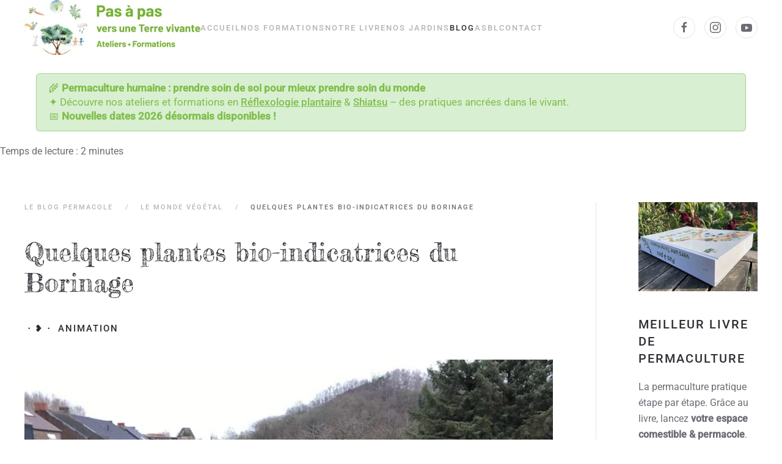

--- FILE ---
content_type: text/html; charset=UTF-8
request_url: https://pas-a-pas.be/quelques-plantes-bio-indicatrices-du-borinage/
body_size: 42731
content:
<!DOCTYPE html>
<html lang="fr-FR">
    <head><meta charset="UTF-8"><script>if(navigator.userAgent.match(/MSIE|Internet Explorer/i)||navigator.userAgent.match(/Trident\/7\..*?rv:11/i)){var href=document.location.href;if(!href.match(/[?&]nowprocket/)){if(href.indexOf("?")==-1){if(href.indexOf("#")==-1){document.location.href=href+"?nowprocket=1"}else{document.location.href=href.replace("#","?nowprocket=1#")}}else{if(href.indexOf("#")==-1){document.location.href=href+"&nowprocket=1"}else{document.location.href=href.replace("#","&nowprocket=1#")}}}}</script><script>(()=>{class RocketLazyLoadScripts{constructor(){this.v="2.0.4",this.userEvents=["keydown","keyup","mousedown","mouseup","mousemove","mouseover","mouseout","touchmove","touchstart","touchend","touchcancel","wheel","click","dblclick","input"],this.attributeEvents=["onblur","onclick","oncontextmenu","ondblclick","onfocus","onmousedown","onmouseenter","onmouseleave","onmousemove","onmouseout","onmouseover","onmouseup","onmousewheel","onscroll","onsubmit"]}async t(){this.i(),this.o(),/iP(ad|hone)/.test(navigator.userAgent)&&this.h(),this.u(),this.l(this),this.m(),this.k(this),this.p(this),this._(),await Promise.all([this.R(),this.L()]),this.lastBreath=Date.now(),this.S(this),this.P(),this.D(),this.O(),this.M(),await this.C(this.delayedScripts.normal),await this.C(this.delayedScripts.defer),await this.C(this.delayedScripts.async),await this.T(),await this.F(),await this.j(),await this.A(),window.dispatchEvent(new Event("rocket-allScriptsLoaded")),this.everythingLoaded=!0,this.lastTouchEnd&&await new Promise(t=>setTimeout(t,500-Date.now()+this.lastTouchEnd)),this.I(),this.H(),this.U(),this.W()}i(){this.CSPIssue=sessionStorage.getItem("rocketCSPIssue"),document.addEventListener("securitypolicyviolation",t=>{this.CSPIssue||"script-src-elem"!==t.violatedDirective||"data"!==t.blockedURI||(this.CSPIssue=!0,sessionStorage.setItem("rocketCSPIssue",!0))},{isRocket:!0})}o(){window.addEventListener("pageshow",t=>{this.persisted=t.persisted,this.realWindowLoadedFired=!0},{isRocket:!0}),window.addEventListener("pagehide",()=>{this.onFirstUserAction=null},{isRocket:!0})}h(){let t;function e(e){t=e}window.addEventListener("touchstart",e,{isRocket:!0}),window.addEventListener("touchend",function i(o){o.changedTouches[0]&&t.changedTouches[0]&&Math.abs(o.changedTouches[0].pageX-t.changedTouches[0].pageX)<10&&Math.abs(o.changedTouches[0].pageY-t.changedTouches[0].pageY)<10&&o.timeStamp-t.timeStamp<200&&(window.removeEventListener("touchstart",e,{isRocket:!0}),window.removeEventListener("touchend",i,{isRocket:!0}),"INPUT"===o.target.tagName&&"text"===o.target.type||(o.target.dispatchEvent(new TouchEvent("touchend",{target:o.target,bubbles:!0})),o.target.dispatchEvent(new MouseEvent("mouseover",{target:o.target,bubbles:!0})),o.target.dispatchEvent(new PointerEvent("click",{target:o.target,bubbles:!0,cancelable:!0,detail:1,clientX:o.changedTouches[0].clientX,clientY:o.changedTouches[0].clientY})),event.preventDefault()))},{isRocket:!0})}q(t){this.userActionTriggered||("mousemove"!==t.type||this.firstMousemoveIgnored?"keyup"===t.type||"mouseover"===t.type||"mouseout"===t.type||(this.userActionTriggered=!0,this.onFirstUserAction&&this.onFirstUserAction()):this.firstMousemoveIgnored=!0),"click"===t.type&&t.preventDefault(),t.stopPropagation(),t.stopImmediatePropagation(),"touchstart"===this.lastEvent&&"touchend"===t.type&&(this.lastTouchEnd=Date.now()),"click"===t.type&&(this.lastTouchEnd=0),this.lastEvent=t.type,t.composedPath&&t.composedPath()[0].getRootNode()instanceof ShadowRoot&&(t.rocketTarget=t.composedPath()[0]),this.savedUserEvents.push(t)}u(){this.savedUserEvents=[],this.userEventHandler=this.q.bind(this),this.userEvents.forEach(t=>window.addEventListener(t,this.userEventHandler,{passive:!1,isRocket:!0})),document.addEventListener("visibilitychange",this.userEventHandler,{isRocket:!0})}U(){this.userEvents.forEach(t=>window.removeEventListener(t,this.userEventHandler,{passive:!1,isRocket:!0})),document.removeEventListener("visibilitychange",this.userEventHandler,{isRocket:!0}),this.savedUserEvents.forEach(t=>{(t.rocketTarget||t.target).dispatchEvent(new window[t.constructor.name](t.type,t))})}m(){const t="return false",e=Array.from(this.attributeEvents,t=>"data-rocket-"+t),i="["+this.attributeEvents.join("],[")+"]",o="[data-rocket-"+this.attributeEvents.join("],[data-rocket-")+"]",s=(e,i,o)=>{o&&o!==t&&(e.setAttribute("data-rocket-"+i,o),e["rocket"+i]=new Function("event",o),e.setAttribute(i,t))};new MutationObserver(t=>{for(const n of t)"attributes"===n.type&&(n.attributeName.startsWith("data-rocket-")||this.everythingLoaded?n.attributeName.startsWith("data-rocket-")&&this.everythingLoaded&&this.N(n.target,n.attributeName.substring(12)):s(n.target,n.attributeName,n.target.getAttribute(n.attributeName))),"childList"===n.type&&n.addedNodes.forEach(t=>{if(t.nodeType===Node.ELEMENT_NODE)if(this.everythingLoaded)for(const i of[t,...t.querySelectorAll(o)])for(const t of i.getAttributeNames())e.includes(t)&&this.N(i,t.substring(12));else for(const e of[t,...t.querySelectorAll(i)])for(const t of e.getAttributeNames())this.attributeEvents.includes(t)&&s(e,t,e.getAttribute(t))})}).observe(document,{subtree:!0,childList:!0,attributeFilter:[...this.attributeEvents,...e]})}I(){this.attributeEvents.forEach(t=>{document.querySelectorAll("[data-rocket-"+t+"]").forEach(e=>{this.N(e,t)})})}N(t,e){const i=t.getAttribute("data-rocket-"+e);i&&(t.setAttribute(e,i),t.removeAttribute("data-rocket-"+e))}k(t){Object.defineProperty(HTMLElement.prototype,"onclick",{get(){return this.rocketonclick||null},set(e){this.rocketonclick=e,this.setAttribute(t.everythingLoaded?"onclick":"data-rocket-onclick","this.rocketonclick(event)")}})}S(t){function e(e,i){let o=e[i];e[i]=null,Object.defineProperty(e,i,{get:()=>o,set(s){t.everythingLoaded?o=s:e["rocket"+i]=o=s}})}e(document,"onreadystatechange"),e(window,"onload"),e(window,"onpageshow");try{Object.defineProperty(document,"readyState",{get:()=>t.rocketReadyState,set(e){t.rocketReadyState=e},configurable:!0}),document.readyState="loading"}catch(t){console.log("WPRocket DJE readyState conflict, bypassing")}}l(t){this.originalAddEventListener=EventTarget.prototype.addEventListener,this.originalRemoveEventListener=EventTarget.prototype.removeEventListener,this.savedEventListeners=[],EventTarget.prototype.addEventListener=function(e,i,o){o&&o.isRocket||!t.B(e,this)&&!t.userEvents.includes(e)||t.B(e,this)&&!t.userActionTriggered||e.startsWith("rocket-")||t.everythingLoaded?t.originalAddEventListener.call(this,e,i,o):(t.savedEventListeners.push({target:this,remove:!1,type:e,func:i,options:o}),"mouseenter"!==e&&"mouseleave"!==e||t.originalAddEventListener.call(this,e,t.savedUserEvents.push,o))},EventTarget.prototype.removeEventListener=function(e,i,o){o&&o.isRocket||!t.B(e,this)&&!t.userEvents.includes(e)||t.B(e,this)&&!t.userActionTriggered||e.startsWith("rocket-")||t.everythingLoaded?t.originalRemoveEventListener.call(this,e,i,o):t.savedEventListeners.push({target:this,remove:!0,type:e,func:i,options:o})}}J(t,e){this.savedEventListeners=this.savedEventListeners.filter(i=>{let o=i.type,s=i.target||window;return e!==o||t!==s||(this.B(o,s)&&(i.type="rocket-"+o),this.$(i),!1)})}H(){EventTarget.prototype.addEventListener=this.originalAddEventListener,EventTarget.prototype.removeEventListener=this.originalRemoveEventListener,this.savedEventListeners.forEach(t=>this.$(t))}$(t){t.remove?this.originalRemoveEventListener.call(t.target,t.type,t.func,t.options):this.originalAddEventListener.call(t.target,t.type,t.func,t.options)}p(t){let e;function i(e){return t.everythingLoaded?e:e.split(" ").map(t=>"load"===t||t.startsWith("load.")?"rocket-jquery-load":t).join(" ")}function o(o){function s(e){const s=o.fn[e];o.fn[e]=o.fn.init.prototype[e]=function(){return this[0]===window&&t.userActionTriggered&&("string"==typeof arguments[0]||arguments[0]instanceof String?arguments[0]=i(arguments[0]):"object"==typeof arguments[0]&&Object.keys(arguments[0]).forEach(t=>{const e=arguments[0][t];delete arguments[0][t],arguments[0][i(t)]=e})),s.apply(this,arguments),this}}if(o&&o.fn&&!t.allJQueries.includes(o)){const e={DOMContentLoaded:[],"rocket-DOMContentLoaded":[]};for(const t in e)document.addEventListener(t,()=>{e[t].forEach(t=>t())},{isRocket:!0});o.fn.ready=o.fn.init.prototype.ready=function(i){function s(){parseInt(o.fn.jquery)>2?setTimeout(()=>i.bind(document)(o)):i.bind(document)(o)}return"function"==typeof i&&(t.realDomReadyFired?!t.userActionTriggered||t.fauxDomReadyFired?s():e["rocket-DOMContentLoaded"].push(s):e.DOMContentLoaded.push(s)),o([])},s("on"),s("one"),s("off"),t.allJQueries.push(o)}e=o}t.allJQueries=[],o(window.jQuery),Object.defineProperty(window,"jQuery",{get:()=>e,set(t){o(t)}})}P(){const t=new Map;document.write=document.writeln=function(e){const i=document.currentScript,o=document.createRange(),s=i.parentElement;let n=t.get(i);void 0===n&&(n=i.nextSibling,t.set(i,n));const c=document.createDocumentFragment();o.setStart(c,0),c.appendChild(o.createContextualFragment(e)),s.insertBefore(c,n)}}async R(){return new Promise(t=>{this.userActionTriggered?t():this.onFirstUserAction=t})}async L(){return new Promise(t=>{document.addEventListener("DOMContentLoaded",()=>{this.realDomReadyFired=!0,t()},{isRocket:!0})})}async j(){return this.realWindowLoadedFired?Promise.resolve():new Promise(t=>{window.addEventListener("load",t,{isRocket:!0})})}M(){this.pendingScripts=[];this.scriptsMutationObserver=new MutationObserver(t=>{for(const e of t)e.addedNodes.forEach(t=>{"SCRIPT"!==t.tagName||t.noModule||t.isWPRocket||this.pendingScripts.push({script:t,promise:new Promise(e=>{const i=()=>{const i=this.pendingScripts.findIndex(e=>e.script===t);i>=0&&this.pendingScripts.splice(i,1),e()};t.addEventListener("load",i,{isRocket:!0}),t.addEventListener("error",i,{isRocket:!0}),setTimeout(i,1e3)})})})}),this.scriptsMutationObserver.observe(document,{childList:!0,subtree:!0})}async F(){await this.X(),this.pendingScripts.length?(await this.pendingScripts[0].promise,await this.F()):this.scriptsMutationObserver.disconnect()}D(){this.delayedScripts={normal:[],async:[],defer:[]},document.querySelectorAll("script[type$=rocketlazyloadscript]").forEach(t=>{t.hasAttribute("data-rocket-src")?t.hasAttribute("async")&&!1!==t.async?this.delayedScripts.async.push(t):t.hasAttribute("defer")&&!1!==t.defer||"module"===t.getAttribute("data-rocket-type")?this.delayedScripts.defer.push(t):this.delayedScripts.normal.push(t):this.delayedScripts.normal.push(t)})}async _(){await this.L();let t=[];document.querySelectorAll("script[type$=rocketlazyloadscript][data-rocket-src]").forEach(e=>{let i=e.getAttribute("data-rocket-src");if(i&&!i.startsWith("data:")){i.startsWith("//")&&(i=location.protocol+i);try{const o=new URL(i).origin;o!==location.origin&&t.push({src:o,crossOrigin:e.crossOrigin||"module"===e.getAttribute("data-rocket-type")})}catch(t){}}}),t=[...new Map(t.map(t=>[JSON.stringify(t),t])).values()],this.Y(t,"preconnect")}async G(t){if(await this.K(),!0!==t.noModule||!("noModule"in HTMLScriptElement.prototype))return new Promise(e=>{let i;function o(){(i||t).setAttribute("data-rocket-status","executed"),e()}try{if(navigator.userAgent.includes("Firefox/")||""===navigator.vendor||this.CSPIssue)i=document.createElement("script"),[...t.attributes].forEach(t=>{let e=t.nodeName;"type"!==e&&("data-rocket-type"===e&&(e="type"),"data-rocket-src"===e&&(e="src"),i.setAttribute(e,t.nodeValue))}),t.text&&(i.text=t.text),t.nonce&&(i.nonce=t.nonce),i.hasAttribute("src")?(i.addEventListener("load",o,{isRocket:!0}),i.addEventListener("error",()=>{i.setAttribute("data-rocket-status","failed-network"),e()},{isRocket:!0}),setTimeout(()=>{i.isConnected||e()},1)):(i.text=t.text,o()),i.isWPRocket=!0,t.parentNode.replaceChild(i,t);else{const i=t.getAttribute("data-rocket-type"),s=t.getAttribute("data-rocket-src");i?(t.type=i,t.removeAttribute("data-rocket-type")):t.removeAttribute("type"),t.addEventListener("load",o,{isRocket:!0}),t.addEventListener("error",i=>{this.CSPIssue&&i.target.src.startsWith("data:")?(console.log("WPRocket: CSP fallback activated"),t.removeAttribute("src"),this.G(t).then(e)):(t.setAttribute("data-rocket-status","failed-network"),e())},{isRocket:!0}),s?(t.fetchPriority="high",t.removeAttribute("data-rocket-src"),t.src=s):t.src="data:text/javascript;base64,"+window.btoa(unescape(encodeURIComponent(t.text)))}}catch(i){t.setAttribute("data-rocket-status","failed-transform"),e()}});t.setAttribute("data-rocket-status","skipped")}async C(t){const e=t.shift();return e?(e.isConnected&&await this.G(e),this.C(t)):Promise.resolve()}O(){this.Y([...this.delayedScripts.normal,...this.delayedScripts.defer,...this.delayedScripts.async],"preload")}Y(t,e){this.trash=this.trash||[];let i=!0;var o=document.createDocumentFragment();t.forEach(t=>{const s=t.getAttribute&&t.getAttribute("data-rocket-src")||t.src;if(s&&!s.startsWith("data:")){const n=document.createElement("link");n.href=s,n.rel=e,"preconnect"!==e&&(n.as="script",n.fetchPriority=i?"high":"low"),t.getAttribute&&"module"===t.getAttribute("data-rocket-type")&&(n.crossOrigin=!0),t.crossOrigin&&(n.crossOrigin=t.crossOrigin),t.integrity&&(n.integrity=t.integrity),t.nonce&&(n.nonce=t.nonce),o.appendChild(n),this.trash.push(n),i=!1}}),document.head.appendChild(o)}W(){this.trash.forEach(t=>t.remove())}async T(){try{document.readyState="interactive"}catch(t){}this.fauxDomReadyFired=!0;try{await this.K(),this.J(document,"readystatechange"),document.dispatchEvent(new Event("rocket-readystatechange")),await this.K(),document.rocketonreadystatechange&&document.rocketonreadystatechange(),await this.K(),this.J(document,"DOMContentLoaded"),document.dispatchEvent(new Event("rocket-DOMContentLoaded")),await this.K(),this.J(window,"DOMContentLoaded"),window.dispatchEvent(new Event("rocket-DOMContentLoaded"))}catch(t){console.error(t)}}async A(){try{document.readyState="complete"}catch(t){}try{await this.K(),this.J(document,"readystatechange"),document.dispatchEvent(new Event("rocket-readystatechange")),await this.K(),document.rocketonreadystatechange&&document.rocketonreadystatechange(),await this.K(),this.J(window,"load"),window.dispatchEvent(new Event("rocket-load")),await this.K(),window.rocketonload&&window.rocketonload(),await this.K(),this.allJQueries.forEach(t=>t(window).trigger("rocket-jquery-load")),await this.K(),this.J(window,"pageshow");const t=new Event("rocket-pageshow");t.persisted=this.persisted,window.dispatchEvent(t),await this.K(),window.rocketonpageshow&&window.rocketonpageshow({persisted:this.persisted})}catch(t){console.error(t)}}async K(){Date.now()-this.lastBreath>45&&(await this.X(),this.lastBreath=Date.now())}async X(){return document.hidden?new Promise(t=>setTimeout(t)):new Promise(t=>requestAnimationFrame(t))}B(t,e){return e===document&&"readystatechange"===t||(e===document&&"DOMContentLoaded"===t||(e===window&&"DOMContentLoaded"===t||(e===window&&"load"===t||e===window&&"pageshow"===t)))}static run(){(new RocketLazyLoadScripts).t()}}RocketLazyLoadScripts.run()})();</script>
        
        <meta name="viewport" content="width=device-width, initial-scale=1">
                <link rel="pingback" href="https://pas-a-pas.be/xmlrpc.php">
                			<script type="rocketlazyloadscript" data-rocket-type="text/javascript" class="_iub_cs_skip">
				var _iub = _iub || {};
				_iub.csConfiguration = _iub.csConfiguration || {};
				_iub.csConfiguration.siteId = "1354249";
				_iub.csConfiguration.cookiePolicyId = "17170773";
			</script>
			<script type="rocketlazyloadscript" data-minify="1" class="_iub_cs_skip" data-rocket-src="https://pas-a-pas.be/wp-content500/cache/min/1/sync/1354249.js?ver=1768674565" data-rocket-defer defer></script>
			<meta name='robots' content='index, follow, max-image-preview:large, max-snippet:-1, max-video-preview:-1' />
<link rel="preload" as="image" href="https://i0.wp.com/pas-a-pas.be/wp-content500/uploads/2019/03/Pas-a-Pas-vers-une-terre-vivante-borinage.jpg?fit=709%2C531&#038;ssl=1" fetchpriority="high">
<!-- Jetpack Site Verification Tags -->
<meta name="google-site-verification" content="jSq6LXhKcvifrxBNEMTNsy5ta0tPPAXxn4yHSwi3rQI" />
<meta name="msvalidate.01" content="1A379DE3DAB7D0FCE02104139A0336C4" />
<script type="rocketlazyloadscript">window._wca = window._wca || [];</script>
<!-- Google tag (gtag.js) consent mode dataLayer added by Site Kit -->
<script type="rocketlazyloadscript" id="google_gtagjs-js-consent-mode-data-layer">
window.dataLayer = window.dataLayer || [];function gtag(){dataLayer.push(arguments);}
gtag('consent', 'default', {"ad_personalization":"denied","ad_storage":"denied","ad_user_data":"denied","analytics_storage":"denied","functionality_storage":"denied","security_storage":"denied","personalization_storage":"denied","region":["AT","BE","BG","CH","CY","CZ","DE","DK","EE","ES","FI","FR","GB","GR","HR","HU","IE","IS","IT","LI","LT","LU","LV","MT","NL","NO","PL","PT","RO","SE","SI","SK"],"wait_for_update":500});
window._googlesitekitConsentCategoryMap = {"statistics":["analytics_storage"],"marketing":["ad_storage","ad_user_data","ad_personalization"],"functional":["functionality_storage","security_storage"],"preferences":["personalization_storage"]};
window._googlesitekitConsents = {"ad_personalization":"denied","ad_storage":"denied","ad_user_data":"denied","analytics_storage":"denied","functionality_storage":"denied","security_storage":"denied","personalization_storage":"denied","region":["AT","BE","BG","CH","CY","CZ","DE","DK","EE","ES","FI","FR","GB","GR","HR","HU","IE","IS","IT","LI","LT","LU","LV","MT","NL","NO","PL","PT","RO","SE","SI","SK"],"wait_for_update":500};
</script>
<!-- End Google tag (gtag.js) consent mode dataLayer added by Site Kit -->

	<!-- This site is optimized with the Yoast SEO Premium plugin v26.7 (Yoast SEO v26.8) - https://yoast.com/product/yoast-seo-premium-wordpress/ -->
	<title>Quelques plantes bio-indicatrices du Borinage &#8226; Pas à Pas - Permaculture</title>
<link data-rocket-prefetch href="https://cdn.iubenda.com" rel="dns-prefetch">
<link data-rocket-prefetch href="https://www.googletagmanager.com" rel="dns-prefetch">
<link data-rocket-prefetch href="https://invitejs.trustpilot.com" rel="dns-prefetch">
<link data-rocket-prefetch href="https://cs.iubenda.com" rel="dns-prefetch">
<link data-rocket-prefetch href="https://i0.wp.com" rel="dns-prefetch">
<link data-rocket-prefetch href="https://c0.wp.com" rel="dns-prefetch">
<link data-rocket-prefetch href="https://stats.wp.com" rel="dns-prefetch">
<link data-rocket-prefetch href="https://wp.me" rel="dns-prefetch">
<link data-rocket-prefetch href="https://capi-automation.s3.us-east-2.amazonaws.com" rel="dns-prefetch">
<link crossorigin data-rocket-preload as="font" href="https://pas-a-pas.be/wp-content500/themes/yootheme/fonts/roboto-19521e42.woff2" rel="preload">
<link crossorigin data-rocket-preload as="font" href="https://pas-a-pas.be/wp-content500/themes/yootheme/fonts/frederickathegreat-4c266e2c.woff2" rel="preload">
<style id="wpr-usedcss">img.emoji{display:inline!important;border:none!important;box-shadow:none!important;height:1em!important;width:1em!important;margin:0 .07em!important;vertical-align:-.1em!important;background:0 0!important;padding:0!important}:root{--wp-block-synced-color:#7a00df;--wp-block-synced-color--rgb:122,0,223;--wp-bound-block-color:var(--wp-block-synced-color);--wp-editor-canvas-background:#ddd;--wp-admin-theme-color:#007cba;--wp-admin-theme-color--rgb:0,124,186;--wp-admin-theme-color-darker-10:#006ba1;--wp-admin-theme-color-darker-10--rgb:0,107,160.5;--wp-admin-theme-color-darker-20:#005a87;--wp-admin-theme-color-darker-20--rgb:0,90,135;--wp-admin-border-width-focus:2px}@media (min-resolution:192dpi){:root{--wp-admin-border-width-focus:1.5px}}:root{--wp--preset--font-size--normal:16px;--wp--preset--font-size--huge:42px}.screen-reader-text{border:0;clip-path:inset(50%);height:1px;margin:-1px;overflow:hidden;padding:0;position:absolute;width:1px;word-wrap:normal!important}.screen-reader-text:focus{background-color:#ddd;clip-path:none;color:#444;display:block;font-size:1em;height:auto;left:5px;line-height:normal;padding:15px 23px 14px;text-decoration:none;top:5px;width:auto;z-index:100000}html :where(.has-border-color){border-style:solid}html :where([style*=border-top-color]){border-top-style:solid}html :where([style*=border-right-color]){border-right-style:solid}html :where([style*=border-bottom-color]){border-bottom-style:solid}html :where([style*=border-left-color]){border-left-style:solid}html :where([style*=border-width]){border-style:solid}html :where([style*=border-top-width]){border-top-style:solid}html :where([style*=border-right-width]){border-right-style:solid}html :where([style*=border-bottom-width]){border-bottom-style:solid}html :where([style*=border-left-width]){border-left-style:solid}html :where(img[class*=wp-image-]){height:auto;max-width:100%}:where(figure){margin:0 0 1em}html :where(.is-position-sticky){--wp-admin--admin-bar--position-offset:var(--wp-admin--admin-bar--height,0px)}@media screen and (max-width:600px){html :where(.is-position-sticky){--wp-admin--admin-bar--position-offset:0px}}:root{--wp--preset--aspect-ratio--square:1;--wp--preset--aspect-ratio--4-3:4/3;--wp--preset--aspect-ratio--3-4:3/4;--wp--preset--aspect-ratio--3-2:3/2;--wp--preset--aspect-ratio--2-3:2/3;--wp--preset--aspect-ratio--16-9:16/9;--wp--preset--aspect-ratio--9-16:9/16;--wp--preset--color--black:#000000;--wp--preset--color--cyan-bluish-gray:#abb8c3;--wp--preset--color--white:#ffffff;--wp--preset--color--pale-pink:#f78da7;--wp--preset--color--vivid-red:#cf2e2e;--wp--preset--color--luminous-vivid-orange:#ff6900;--wp--preset--color--luminous-vivid-amber:#fcb900;--wp--preset--color--light-green-cyan:#7bdcb5;--wp--preset--color--vivid-green-cyan:#00d084;--wp--preset--color--pale-cyan-blue:#8ed1fc;--wp--preset--color--vivid-cyan-blue:#0693e3;--wp--preset--color--vivid-purple:#9b51e0;--wp--preset--gradient--vivid-cyan-blue-to-vivid-purple:linear-gradient(135deg,rgb(6, 147, 227) 0%,rgb(155, 81, 224) 100%);--wp--preset--gradient--light-green-cyan-to-vivid-green-cyan:linear-gradient(135deg,rgb(122, 220, 180) 0%,rgb(0, 208, 130) 100%);--wp--preset--gradient--luminous-vivid-amber-to-luminous-vivid-orange:linear-gradient(135deg,rgb(252, 185, 0) 0%,rgb(255, 105, 0) 100%);--wp--preset--gradient--luminous-vivid-orange-to-vivid-red:linear-gradient(135deg,rgb(255, 105, 0) 0%,rgb(207, 46, 46) 100%);--wp--preset--gradient--very-light-gray-to-cyan-bluish-gray:linear-gradient(135deg,rgb(238, 238, 238) 0%,rgb(169, 184, 195) 100%);--wp--preset--gradient--cool-to-warm-spectrum:linear-gradient(135deg,rgb(74, 234, 220) 0%,rgb(151, 120, 209) 20%,rgb(207, 42, 186) 40%,rgb(238, 44, 130) 60%,rgb(251, 105, 98) 80%,rgb(254, 248, 76) 100%);--wp--preset--gradient--blush-light-purple:linear-gradient(135deg,rgb(255, 206, 236) 0%,rgb(152, 150, 240) 100%);--wp--preset--gradient--blush-bordeaux:linear-gradient(135deg,rgb(254, 205, 165) 0%,rgb(254, 45, 45) 50%,rgb(107, 0, 62) 100%);--wp--preset--gradient--luminous-dusk:linear-gradient(135deg,rgb(255, 203, 112) 0%,rgb(199, 81, 192) 50%,rgb(65, 88, 208) 100%);--wp--preset--gradient--pale-ocean:linear-gradient(135deg,rgb(255, 245, 203) 0%,rgb(182, 227, 212) 50%,rgb(51, 167, 181) 100%);--wp--preset--gradient--electric-grass:linear-gradient(135deg,rgb(202, 248, 128) 0%,rgb(113, 206, 126) 100%);--wp--preset--gradient--midnight:linear-gradient(135deg,rgb(2, 3, 129) 0%,rgb(40, 116, 252) 100%);--wp--preset--font-size--small:13px;--wp--preset--font-size--medium:20px;--wp--preset--font-size--large:36px;--wp--preset--font-size--x-large:42px;--wp--preset--spacing--20:0.44rem;--wp--preset--spacing--30:0.67rem;--wp--preset--spacing--40:1rem;--wp--preset--spacing--50:1.5rem;--wp--preset--spacing--60:2.25rem;--wp--preset--spacing--70:3.38rem;--wp--preset--spacing--80:5.06rem;--wp--preset--shadow--natural:6px 6px 9px rgba(0, 0, 0, .2);--wp--preset--shadow--deep:12px 12px 50px rgba(0, 0, 0, .4);--wp--preset--shadow--sharp:6px 6px 0px rgba(0, 0, 0, .2);--wp--preset--shadow--outlined:6px 6px 0px -3px rgb(255, 255, 255),6px 6px rgb(0, 0, 0);--wp--preset--shadow--crisp:6px 6px 0px rgb(0, 0, 0)}:where(.is-layout-flex){gap:.5em}:where(.is-layout-grid){gap:.5em}:where(.wp-block-columns.is-layout-flex){gap:2em}:where(.wp-block-columns.is-layout-grid){gap:2em}:where(.wp-block-post-template.is-layout-flex){gap:1.25em}:where(.wp-block-post-template.is-layout-grid){gap:1.25em}.wp-block-quote{box-sizing:border-box;overflow-wrap:break-word}:root :where(p.has-background){padding:1.25em 2.375em}:where(p.has-text-color:not(.has-link-color)) a{color:inherit}@font-face{font-display:swap;font-family:'Fredericka the Great';font-style:normal;font-weight:400;unicode-range:U+0000-00FF,U+0131,U+0152-0153,U+02BB-02BC,U+02C6,U+02DA,U+02DC,U+0304,U+0308,U+0329,U+2000-206F,U+20AC,U+2122,U+2191,U+2193,U+2212,U+2215,U+FEFF,U+FFFD;src:url(https://pas-a-pas.be/wp-content500/themes/yootheme/fonts/frederickathegreat-4c266e2c.woff2) format('woff2')}@font-face{font-display:swap;font-family:Roboto;font-style:normal;font-weight:400;font-stretch:normal;unicode-range:U+0001-000C,U+000E-001F,U+007F-009F,U+20DD-20E0,U+20E2-20E4,U+2150-218F,U+2190,U+2192,U+2194-2199,U+21AF,U+21E6-21F0,U+21F3,U+2218-2219,U+2299,U+22C4-22C6,U+2300-243F,U+2440-244A,U+2460-24FF,U+25A0-27BF,U+2800-28FF,U+2921-2922,U+2981,U+29BF,U+29EB,U+2B00-2BFF,U+4DC0-4DFF,U+FFF9-FFFB,U+10140-1018E,U+10190-1019C,U+101A0,U+101D0-101FD,U+102E0-102FB,U+10E60-10E7E,U+1D2C0-1D2D3,U+1D2E0-1D37F,U+1F000-1F0FF,U+1F100-1F1AD,U+1F1E6-1F1FF,U+1F30D-1F30F,U+1F315,U+1F31C,U+1F31E,U+1F320-1F32C,U+1F336,U+1F378,U+1F37D,U+1F382,U+1F393-1F39F,U+1F3A7-1F3A8,U+1F3AC-1F3AF,U+1F3C2,U+1F3C4-1F3C6,U+1F3CA-1F3CE,U+1F3D4-1F3E0,U+1F3ED,U+1F3F1-1F3F3,U+1F3F5-1F3F7,U+1F408,U+1F415,U+1F41F,U+1F426,U+1F43F,U+1F441-1F442,U+1F444,U+1F446-1F449,U+1F44C-1F44E,U+1F453,U+1F46A,U+1F47D,U+1F4A3,U+1F4B0,U+1F4B3,U+1F4B9,U+1F4BB,U+1F4BF,U+1F4C8-1F4CB,U+1F4D6,U+1F4DA,U+1F4DF,U+1F4E3-1F4E6,U+1F4EA-1F4ED,U+1F4F7,U+1F4F9-1F4FB,U+1F4FD-1F4FE,U+1F503,U+1F507-1F50B,U+1F50D,U+1F512-1F513,U+1F53E-1F54A,U+1F54F-1F5FA,U+1F610,U+1F650-1F67F,U+1F687,U+1F68D,U+1F691,U+1F694,U+1F698,U+1F6AD,U+1F6B2,U+1F6B9-1F6BA,U+1F6BC,U+1F6C6-1F6CF,U+1F6D3-1F6D7,U+1F6E0-1F6EA,U+1F6F0-1F6F3,U+1F6F7-1F6FC,U+1F700-1F7FF,U+1F800-1F80B,U+1F810-1F847,U+1F850-1F859,U+1F860-1F887,U+1F890-1F8AD,U+1F8B0-1F8BB,U+1F8C0-1F8C1,U+1F900-1F90B,U+1F93B,U+1F946,U+1F984,U+1F996,U+1F9E9,U+1FA00-1FA6F,U+1FA70-1FA7C,U+1FA80-1FA89,U+1FA8F-1FAC6,U+1FACE-1FADC,U+1FADF-1FAE9,U+1FAF0-1FAF8,U+1FB00-1FBFF;src:url(https://pas-a-pas.be/wp-content500/themes/yootheme/fonts/roboto-19521e42.woff2) format('woff2')}@font-face{font-display:swap;font-family:Roboto;font-style:normal;font-weight:400;font-stretch:normal;unicode-range:U+0000-00FF,U+0131,U+0152-0153,U+02BB-02BC,U+02C6,U+02DA,U+02DC,U+0304,U+0308,U+0329,U+2000-206F,U+20AC,U+2122,U+2191,U+2193,U+2212,U+2215,U+FEFF,U+FFFD;src:url(https://pas-a-pas.be/wp-content500/themes/yootheme/fonts/roboto-e7f076cb.woff2) format('woff2')}@keyframes woocommerce-spinner{0%{transform:rotate(0)}100%{transform:rotate(360deg)}}.woocommerce-store-notice{position:absolute;top:0;left:0;right:0;max-width:100%;z-index:1040;margin:0;padding-top:20px;padding-bottom:20px;background:#f7f7f7;padding-left:15px;padding-right:15px;text-align:center}.woocommerce-error,.woocommerce-message{margin-top:0;list-style:none;position:relative;margin-bottom:20px;padding:15px 29px 15px 15px;background:#fff;color:#6c6d74;border:1px solid #e5e5e7}.woocommerce-message .button{vertical-align:baseline}.woocommerce-error{background:#fff;color:#e44e56;border-color:#e44e56}.woocommerce-error>li>a,.woocommerce-error>li>a:hover{color:inherit;text-decoration:none}.woocommerce input[type=checkbox],.woocommerce input[type=radio],.woocommerce select,.woocommerce textarea{box-sizing:border-box;margin:0;border-radius:0;font:inherit}.woocommerce select{text-transform:none}.woocommerce select optgroup{font:inherit;font-weight:700}.woocommerce input[type=search]::-webkit-search-cancel-button,.woocommerce input[type=search]::-webkit-search-decoration{-webkit-appearance:none}.woocommerce input[type=number]::-webkit-inner-spin-button,.woocommerce input[type=number]::-webkit-outer-spin-button{height:auto}.woocommerce textarea::-moz-placeholder{opacity:1}.woocommerce input[type=checkbox]:not(:disabled),.woocommerce input[type=radio]:not(:disabled){cursor:pointer}.woocommerce fieldset{border:none;margin:0;padding:0}.woocommerce textarea{-webkit-appearance:none}.woocommerce select,.woocommerce textarea{max-width:100%;width:100%;border:0;padding:0 10px;background:#fff;color:#6c6d74;transition:.2s ease-in-out;transition-property:color,background-color,border-color,box-shadow}.woocommerce select:not([multiple]):not([size]){height:40px;vertical-align:middle;display:inline-block;border-bottom:1px solid #e5e5e7}.woocommerce select[multiple],.woocommerce select[size],.woocommerce textarea{min-height:150px;padding-top:6px;padding-bottom:6px;vertical-align:top;border:1px solid #e5e5e7}.woocommerce select[multiple],.woocommerce select[size]{resize:vertical}.woocommerce select:focus,.woocommerce textarea:focus{outline:0;background-color:#fff;color:#6c6d74;border-color:#303033!important}.woocommerce select:disabled,.woocommerce textarea:disabled{background-color:#f7f7f7;color:#b4b5ba;border-color:#e5e5e7!important}.woocommerce textarea::-ms-input-placeholder{color:#b4b5ba!important}.woocommerce textarea::placeholder{color:#b4b5ba}.woocommerce select:not([multiple]):not([size]){-webkit-appearance:none;-moz-appearance:none;padding-right:20px;background-image:url("data:image/svg+xml;charset=UTF-8,%3Csvg%20width%3D%2224%22%20height%3D%2216%22%20viewBox%3D%220%200%2024%2016%22%20xmlns%3D%22http%3A%2F%2Fwww.w3.org%2F2000%2Fsvg%22%3E%0A%20%20%20%20%3Cpolygon%20fill%3D%22%236C6D74%22%20points%3D%2212%201%209%206%2015%206%22%20%2F%3E%0A%20%20%20%20%3Cpolygon%20fill%3D%22%236C6D74%22%20points%3D%2212%2013%209%208%2015%208%22%20%2F%3E%0A%3C%2Fsvg%3E%0A");background-repeat:no-repeat;background-position:100% 50%}.woocommerce select:not([multiple]):not([size])::-ms-expand{display:none}.woocommerce select:not([multiple]):not([size]) option{color:#6c6d74}.woocommerce select:not([multiple]):not([size]):disabled{background-image:url("data:image/svg+xml;charset=UTF-8,%3Csvg%20width%3D%2224%22%20height%3D%2216%22%20viewBox%3D%220%200%2024%2016%22%20xmlns%3D%22http%3A%2F%2Fwww.w3.org%2F2000%2Fsvg%22%3E%0A%20%20%20%20%3Cpolygon%20fill%3D%22%23B4B5BA%22%20points%3D%2212%201%209%206%2015%206%22%20%2F%3E%0A%20%20%20%20%3Cpolygon%20fill%3D%22%23B4B5BA%22%20points%3D%2212%2013%209%208%2015%208%22%20%2F%3E%0A%3C%2Fsvg%3E%0A")}.woocommerce input[type=checkbox],.woocommerce input[type=radio]{display:inline-block;height:16px;width:16px!important;overflow:hidden;margin-top:-4px;vertical-align:middle;-webkit-appearance:none;-moz-appearance:none;background-color:transparent;background-repeat:no-repeat;background-position:50% 50%;transition:.2s ease-in-out;transition-property:background-color,border-color,box-shadow;border:1px solid #cacacf}.woocommerce input[type=radio]{border-radius:50%}.woocommerce input[type=checkbox]:focus,.woocommerce input[type=radio]:focus{outline:0;background-color:rgba(0,0,0,0);border-color:#303033}.woocommerce input[type=checkbox]:checked,.woocommerce input[type=checkbox]:indeterminate,.woocommerce input[type=radio]:checked{background-color:#171719;border-color:transparent}.woocommerce input[type=checkbox]:checked:focus,.woocommerce input[type=checkbox]:indeterminate:focus,.woocommerce input[type=radio]:checked:focus{background-color:#303033}.woocommerce input[type=radio]:checked{background-image:url("data:image/svg+xml;charset=UTF-8,%3Csvg%20width%3D%2216%22%20height%3D%2216%22%20viewBox%3D%220%200%2016%2016%22%20xmlns%3D%22http%3A%2F%2Fwww.w3.org%2F2000%2Fsvg%22%3E%0A%20%20%20%20%3Ccircle%20fill%3D%22%23fff%22%20cx%3D%228%22%20cy%3D%228%22%20r%3D%222%22%20%2F%3E%0A%3C%2Fsvg%3E")}.woocommerce input[type=checkbox]:checked{background-image:url("data:image/svg+xml;charset=UTF-8,%3Csvg%20width%3D%2214%22%20height%3D%2211%22%20viewBox%3D%220%200%2014%2011%22%20xmlns%3D%22http%3A%2F%2Fwww.w3.org%2F2000%2Fsvg%22%3E%0A%20%20%20%20%3Cpolygon%20fill%3D%22%23fff%22%20points%3D%2212%201%205%207.5%202%205%201%205.5%205%2010%2013%201.5%22%20%2F%3E%0A%3C%2Fsvg%3E%0A")}.woocommerce input[type=checkbox]:indeterminate{background-image:url("data:image/svg+xml;charset=UTF-8,%3Csvg%20width%3D%2216%22%20height%3D%2216%22%20viewBox%3D%220%200%2016%2016%22%20xmlns%3D%22http%3A%2F%2Fwww.w3.org%2F2000%2Fsvg%22%3E%0A%20%20%20%20%3Crect%20fill%3D%22%23fff%22%20x%3D%223%22%20y%3D%228%22%20width%3D%2210%22%20height%3D%221%22%20%2F%3E%0A%3C%2Fsvg%3E")}.woocommerce input[type=checkbox]:disabled,.woocommerce input[type=radio]:disabled{background-color:#f7f7f7;border-color:#e5e5e7}.woocommerce input[type=radio]:disabled:checked{background-image:url("data:image/svg+xml;charset=UTF-8,%3Csvg%20width%3D%2216%22%20height%3D%2216%22%20viewBox%3D%220%200%2016%2016%22%20xmlns%3D%22http%3A%2F%2Fwww.w3.org%2F2000%2Fsvg%22%3E%0A%20%20%20%20%3Ccircle%20fill%3D%22%23B4B5BA%22%20cx%3D%228%22%20cy%3D%228%22%20r%3D%222%22%20%2F%3E%0A%3C%2Fsvg%3E")}.woocommerce input[type=checkbox]:disabled:checked{background-image:url("data:image/svg+xml;charset=UTF-8,%3Csvg%20width%3D%2214%22%20height%3D%2211%22%20viewBox%3D%220%200%2014%2011%22%20xmlns%3D%22http%3A%2F%2Fwww.w3.org%2F2000%2Fsvg%22%3E%0A%20%20%20%20%3Cpolygon%20fill%3D%22%23B4B5BA%22%20points%3D%2212%201%205%207.5%202%205%201%205.5%205%2010%2013%201.5%22%20%2F%3E%0A%3C%2Fsvg%3E%0A")}.woocommerce input[type=checkbox]:disabled:indeterminate{background-image:url("data:image/svg+xml;charset=UTF-8,%3Csvg%20width%3D%2216%22%20height%3D%2216%22%20viewBox%3D%220%200%2016%2016%22%20xmlns%3D%22http%3A%2F%2Fwww.w3.org%2F2000%2Fsvg%22%3E%0A%20%20%20%20%3Crect%20fill%3D%22%23B4B5BA%22%20x%3D%223%22%20y%3D%228%22%20width%3D%2210%22%20height%3D%221%22%20%2F%3E%0A%3C%2Fsvg%3E")}:where(.woocommerce) .button,:where(.woocommerce) input[type=submit]{margin:0;border:none;overflow:visible;font:inherit;color:inherit;text-transform:none;-webkit-appearance:none;border-radius:0;display:inline-block;box-sizing:border-box;padding:0 20px;vertical-align:middle;font-size:14px;line-height:38px;text-align:center;text-decoration:none;cursor:pointer;transition:.1s ease-in-out;transition-property:color,background-color,background-position,background-size,border-color,box-shadow;font-family:Roboto;font-weight:500;text-transform:uppercase;letter-spacing:2px;background-origin:border-box}:where(.woocommerce) .button::-moz-focus-inner,:where(.woocommerce) input[type=submit]::-moz-focus-inner{border:0;padding:0}:where(.woocommerce) .button:hover,:where(.woocommerce) input[type=submit]:hover{text-decoration:none}:not(.woocommerce-message)>.button:not(.alt,.checkout,.view,.pay,[name*=save_]),:not(.woocommerce-message)>input[type=submit]:not(.alt,.checkout,.view,.pay,[name*=save_]){background-color:#f7f7f7;color:#6c6d74;border:1px solid transparent}:not(.woocommerce-message)>.button:not(.alt,.checkout,.view,.pay,[name*=save_]):hover,:not(.woocommerce-message)>input[type=submit]:not(.alt,.checkout,.view,.pay,[name*=save_]):hover{background-color:transparent;color:#2d2e33;border-color:#e5e5e7}:not(.woocommerce-message)>.button:not(.alt,.checkout,.view,.pay,[name*=save_]):active,:not(.woocommerce-message)>input[type=submit]:not(.alt,.checkout,.view,.pay,[name*=save_]):active{background-color:transparent;color:#6c6d74;border-color:#cacacf}.button.alt,.button.view,input[type=submit].alt,input[type=submit].view{background-color:#303033;color:#fff;border:1px solid transparent}.button.alt:hover,.button.view:hover,input[type=submit].alt:hover,input[type=submit].view:hover{background-color:transparent;color:#303033;border-color:#303033}.button.alt:active,.button.view:active,input[type=submit].alt:active,input[type=submit].view:active{background-color:transparent;color:rgba(48,48,51,.8);border-color:rgba(48,48,51,.6)}.woocommerce-message>.button,.woocommerce-message>input[type=submit]{padding:0;font-size:16px;line-height:1.625;background:0 0;color:#519c0c;text-decoration:none}.woocommerce-message>.button,.woocommerce-message>input[type=submit]{font-family:-apple-system,BlinkMacSystemFont,"Segoe UI",Roboto,"Helvetica Neue",Arial,sans-serif}.woocommerce-message>.button,.woocommerce-message>input[type=submit]{font-weight:400}.woocommerce-message>.button,.woocommerce-message>input[type=submit]{text-transform:none}.woocommerce-message>.button,.woocommerce-message>input[type=submit]{letter-spacing:normal}.woocommerce-message>.button:hover,.woocommerce-message>input[type=submit]:hover{color:#519c0c;text-decoration:underline}a.remove{font-size:1.5em;text-decoration:none;display:inline-flex;width:20px;height:20px;justify-content:center;align-items:center;color:#b4b5ba;transition:.1s ease-in-out;transition-property:color,opacity}a.remove:hover{text-decoration:none;color:#6c6d74}div.product{position:relative}.woocommerce-ordering,.woocommerce-result-count{margin:0 0 20px}:not(.uk-panel)>.woocommerce-result-count{line-height:1em;margin-top:calc((40px - 1em)/ 2)!important}.woocommerce-ordering select{vertical-align:top}.woocommerce table{border-collapse:collapse;border-spacing:0;width:100%;margin-bottom:20px}.woocommerce *+table{margin-top:20px}.woocommerce th{text-align:left}.woocommerce td:first-child,.woocommerce th:first-child{padding-left:0!important}.woocommerce td:last-child,.woocommerce th:last-child{padding-right:0!important}.woocommerce td>:last-child,.woocommerce th>:last-child{margin-bottom:0}@media (max-width:959px){.woocommerce-error .button{margin-left:5px}.woocommerce td,.woocommerce th{padding-left:5px!important;padding-right:5px!important}.woocommerce td:first-child,.woocommerce th:first-child{padding-right:0!important}}.woocommerce .blockUI.blockOverlay{background-color:#fff!important;position:relative}.woocommerce .blockUI.blockOverlay::before{height:1em;width:1em;position:absolute;top:50%;left:50%;margin-left:-.5em;margin-top:-.5em;display:block;content:"";color:#2d2e33;border-radius:50%;border:1px solid;border-color:currentColor currentColor currentColor transparent;font-size:2em;animation:1s linear infinite woocommerce-spinner}.woocommerce form.register>:last-child{margin-bottom:0}@media (min-width:640px){.woocommerce-error .button{position:absolute;top:50%;transform:translateY(-50%);right:15px}.woocommerce-result-count{float:left}.woocommerce-ordering{float:right}.woocommerce:has(> .woocommerce-MyAccount-navigation){display:flex;justify-content:space-between}}.password-input{display:block;position:relative}.password-input input{padding-right:40px!important}.show-password-input{cursor:pointer;position:absolute;top:0;bottom:0;right:0;width:40px;display:inline-flex;justify-content:center;align-items:center;color:#b4b5ba}.show-password-input:hover{color:#6c6d74}.show-password-input::after{content:'\e010';font-family:WooCommerce}.screen-reader-text{border:0;clip:rect(1px,1px,1px,1px);clip-path:inset(50%);height:1px;margin:-1px;overflow:hidden;padding:0;position:absolute;width:1px;word-wrap:normal!important}.screen-reader-text:focus{background-color:#eee;clip:auto!important;clip-path:none;color:#444;display:block;font-size:1em;height:auto;left:5px;line-height:normal;padding:15px 23px 14px;text-decoration:none;top:5px;width:auto;z-index:100000}html{font-family:-apple-system,BlinkMacSystemFont,"Segoe UI",Roboto,"Helvetica Neue",Arial,sans-serif;font-size:16px;font-weight:400;line-height:1.625;-webkit-text-size-adjust:100%;background:#fff;color:#6c6d74;-webkit-font-smoothing:antialiased;-moz-osx-font-smoothing:grayscale;text-rendering:optimizeLegibility}body{margin:0}a{color:#519c0c;text-decoration:none;cursor:pointer}a:hover{color:#519c0c;text-decoration:underline}b,strong{font-weight:bolder}:not(pre)>code{font-family:Consolas,monaco,monospace;font-size:15px;color:#2d2e33;white-space:nowrap;padding:2px 6px;border:1px solid #e5e5e7;border-radius:1px}em{color:#6c6d74}canvas,iframe,img,svg,video{vertical-align:middle}canvas,img,svg,video{max-width:100%;height:auto;box-sizing:border-box}img:not([src]){visibility:hidden;min-width:1px}iframe{border:0}address,fieldset,p,ul{margin:0 0 20px}*+address,*+fieldset,*+p,*+ul{margin-top:20px}.uk-h4,.uk-h5,.uk-h6,h1,h2,h3{margin:0 0 20px;font-family:-apple-system,BlinkMacSystemFont,"Segoe UI",Roboto,"Helvetica Neue",Arial,sans-serif;font-weight:400;color:#2d2e33;text-transform:none}*+.uk-h4,*+.uk-h5,*+.uk-h6,*+h1,*+h2,*+h3{margin-top:40px}h1{font-size:37px;line-height:1.2;font-family:'Fredericka the Great'}h2{font-size:33px;line-height:1.3;font-family:'Fredericka the Great'}h3{font-size:28px;line-height:1.4;font-family:'Fredericka the Great'}.uk-h4{font-size:20px;line-height:1.4;font-family:Roboto;font-weight:500;text-transform:uppercase;letter-spacing:2px}.uk-h5{font-size:20px;line-height:1.4;font-family:Roboto;font-weight:500;text-transform:uppercase;letter-spacing:2px}.uk-h6{font-size:15px;line-height:1.4;font-family:Roboto;font-weight:500;text-transform:uppercase;letter-spacing:2px}@media (min-width:960px){h1{font-size:42px}h2{font-size:36px}}ul{padding-left:30px}ul>li>ul{margin:0}hr{overflow:visible;text-align:inherit;margin:0 0 20px;border:0;border-top:1px solid #e5e5e7}*+hr{margin-top:20px}address{font-style:normal}blockquote{margin:0 0 20px;font-size:20px;line-height:1.5;font-style:normal;color:#2d2e33;font-family:Roboto}*+blockquote{margin-top:20px}blockquote p:last-of-type{margin-bottom:0}blockquote footer{margin-top:40px;font-size:20px;line-height:1.5;color:#6c6d74;font-family:Roboto;font-weight:500;text-transform:uppercase;letter-spacing:2px}::selection{background:#39f;color:#fff;text-shadow:none}main{display:block}template{display:none}:root{--uk-breakpoint-s:640px;--uk-breakpoint-m:960px;--uk-breakpoint-l:1200px;--uk-breakpoint-xl:1600px}.uk-link-muted a,.uk-link-toggle .uk-link-muted,a.uk-link-muted{color:#76b641}.uk-link-muted a:hover,.uk-link-toggle:hover .uk-link-muted,a.uk-link-muted:hover{color:#76b641}.uk-link-reset a,a.uk-link-reset{color:inherit!important;text-decoration:none!important}.uk-link-toggle{color:inherit!important;text-decoration:none!important}[class*=uk-divider]{border:none;margin-bottom:20px}*+[class*=uk-divider]{margin-top:20px}.uk-divider-icon{position:relative;height:20px;background-image:url("data:image/svg+xml;charset=UTF-8,%3Csvg%20width%3D%2210%22%20height%3D%2210%22%20viewBox%3D%220%200%2010%2010%22%20xmlns%3D%22http%3A%2F%2Fwww.w3.org%2F2000%2Fsvg%22%3E%0A%20%20%20%20%3Cline%20fill%3D%22none%22%20stroke%3D%22%23303033%22%20stroke-width%3D%221.1%22%20x1%3D%220%22%20y1%3D%220%22%20x2%3D%2210%22%20y2%3D%2210%22%20%2F%3E%0A%20%20%20%20%3Cline%20fill%3D%22none%22%20stroke%3D%22%23303033%22%20stroke-width%3D%221.1%22%20x1%3D%2210%22%20y1%3D%220%22%20x2%3D%220%22%20y2%3D%2210%22%20%2F%3E%0A%3C%2Fsvg%3E%0A");background-repeat:no-repeat;background-position:50% 50%}.uk-divider-icon::after,.uk-divider-icon::before{content:"";position:absolute;top:50%;max-width:calc(50% - (50px / 2));border-bottom:1px solid #e5e5e7;border-width:0 0 1px}.uk-divider-icon::before{right:calc(50% + (50px / 2));width:100%}.uk-divider-icon::after{left:calc(50% + (50px / 2));width:100%}.uk-list{padding:0;list-style:none}.uk-list>*{break-inside:avoid-column}.uk-list>*>:last-child{margin-bottom:0}.uk-list>*>ul,.uk-list>:nth-child(n+2){margin-top:15px}.uk-list-bullet>*{position:relative;padding-left:30px}.uk-list-bullet>::before{content:"";position:absolute;top:0;left:0;width:30px;height:1.625em;background-image:url("data:image/svg+xml;charset=UTF-8,%3Csvg%20width%3D%2210%22%20height%3D%2210%22%20viewBox%3D%220%200%2010%2010%22%20xmlns%3D%22http%3A%2F%2Fwww.w3.org%2F2000%2Fsvg%22%3E%0A%20%20%20%20%3Ccircle%20fill%3D%22none%22%20stroke%3D%22%23d0d0d3%22%20stroke-width%3D%221%22%20cx%3D%225%22%20cy%3D%225%22%20r%3D%224%22%20%2F%3E%0A%3C%2Fsvg%3E%0A");background-repeat:no-repeat;background-position:50% 50%}.uk-list-divider>:nth-child(n+2){margin-top:15px;padding-top:15px;border-top:1px solid #e5e5e7}.uk-icon{margin:0;border:none;border-radius:0;overflow:visible;font:inherit;color:inherit;text-transform:none;padding:0;background-color:transparent;display:inline-block;fill:currentcolor;line-height:0}button.uk-icon:not(:disabled){cursor:pointer}.uk-icon::-moz-focus-inner{border:0;padding:0}.uk-icon:not(.uk-preserve) [fill*="#"]:not(.uk-preserve){fill:currentcolor}.uk-icon:not(.uk-preserve) [stroke*="#"]:not(.uk-preserve){stroke:currentcolor}.uk-icon>*{transform:translate(0,0)}.uk-icon-button{box-sizing:border-box;width:36px;height:36px;border-radius:500px;background:#fff;color:#6c6d74;vertical-align:middle;display:inline-flex;justify-content:center;align-items:center;transition:.1s ease-in-out;transition-property:color,background-color,background-size,border-color,box-shadow;border:1px solid #e5e5e7}.uk-icon-button:hover{background-color:#fff;color:#303033;border-color:#303033}.uk-active>.uk-icon-button,.uk-icon-button:active{background-color:#303033;color:#fff;border-color:#303033}.uk-input{box-sizing:border-box;margin:0;border-radius:0;font:inherit}.uk-input{overflow:visible}.uk-input[type=search]::-webkit-search-cancel-button,.uk-input[type=search]::-webkit-search-decoration{-webkit-appearance:none}.uk-input[type=number]::-webkit-inner-spin-button,.uk-input[type=number]::-webkit-outer-spin-button{height:auto}.uk-input::-moz-placeholder{opacity:1}.uk-input{-webkit-appearance:none}.uk-input{max-width:100%;width:100%;border:0;padding:0 10px;background:#fff;color:#6c6d74;transition:.2s ease-in-out;transition-property:color,background-color,border-color,box-shadow}.uk-input{height:40px;vertical-align:middle;display:inline-block;border-bottom:1px solid #e5e5e7}.uk-input:not(input){line-height:38px}.uk-input:focus{outline:0;background-color:#fff;color:#6c6d74;border-color:#303033!important}.uk-input:disabled{background-color:#f7f7f7;color:#b4b5ba;border-color:#e5e5e7!important}.uk-input::placeholder{color:#b4b5ba}.uk-input[list]{padding-right:20px;background-repeat:no-repeat;background-position:100% 50%}.uk-input[list]:focus,.uk-input[list]:hover{background-image:url("data:image/svg+xml;charset=UTF-8,%3Csvg%20width%3D%2224%22%20height%3D%2216%22%20viewBox%3D%220%200%2024%2016%22%20xmlns%3D%22http%3A%2F%2Fwww.w3.org%2F2000%2Fsvg%22%3E%0A%20%20%20%20%3Cpolygon%20fill%3D%22%236C6D74%22%20points%3D%2212%2012%208%206%2016%206%22%20%2F%3E%0A%3C%2Fsvg%3E%0A")}.uk-input[list]::-webkit-calendar-picker-indicator{display:none!important}.uk-button{margin:0;border:none;overflow:visible;font:inherit;color:inherit;text-transform:none;-webkit-appearance:none;border-radius:0;display:inline-block;box-sizing:border-box;padding:0 20px;vertical-align:middle;font-size:14px;line-height:38px;text-align:center;text-decoration:none;transition:.1s ease-in-out;transition-property:color,background-color,background-position,background-size,border-color,box-shadow;font-family:Roboto;font-weight:500;text-transform:uppercase;letter-spacing:2px;background-origin:border-box}.uk-button:not(:disabled){cursor:pointer}.uk-button::-moz-focus-inner{border:0;padding:0}.uk-button:hover{text-decoration:none}.uk-button-default{background-color:#f7f7f7;color:#6c6d74;border:1px solid transparent}.uk-button-default:hover{background-color:transparent;color:#2d2e33;border-color:#e5e5e7}.uk-button-default.uk-active,.uk-button-default:active{background-color:transparent;color:#6c6d74;border-color:#cacacf}.uk-button-primary{background-color:#303033;color:#fff;border:1px solid transparent}.uk-button-primary:hover{background-color:transparent;color:#303033;border-color:#303033}.uk-button-primary.uk-active,.uk-button-primary:active{background-color:transparent;color:rgba(48,48,51,.8);border-color:rgba(48,48,51,.6)}.uk-button-danger{background-color:#e44e56;color:#fff;border:1px solid transparent}.uk-button-danger:hover{background-color:transparent;color:#e44e56;border-color:#e44e56}.uk-button-danger.uk-active,.uk-button-danger:active{background-color:transparent;color:rgba(228,78,86,.8);border-color:rgba(228,78,86,.6)}.uk-button-danger:disabled,.uk-button-default:disabled,.uk-button-primary:disabled{background-color:#f7f7f7;color:#b4b5ba;border:1px solid transparent;background-image:none;box-shadow:none}.uk-button-large{padding:0 40px;line-height:53px;font-size:16px}.uk-section{display:flow-root;box-sizing:border-box;padding-top:40px;padding-bottom:40px}@media (min-width:960px){.uk-section{padding-top:70px;padding-bottom:70px}}.uk-section>:last-child{margin-bottom:0}.uk-section-xsmall{padding-top:20px;padding-bottom:20px}.uk-section-default{--uk-inverse:dark;background:#fff}.uk-section-muted{--uk-inverse:dark;background:#f7f7f7}.uk-container{display:flow-root;box-sizing:content-box;max-width:1200px;margin-left:auto;margin-right:auto;padding-left:15px;padding-right:15px}@media (min-width:640px){.uk-container{padding-left:20px;padding-right:20px}}@media (min-width:960px){.uk-container{padding-left:40px;padding-right:40px}}.uk-container>:last-child{margin-bottom:0}.uk-container .uk-container{padding-left:0;padding-right:0}.uk-container-large{max-width:1400px}.uk-container-expand{max-width:none}:where(.uk-tile-primary:not(.uk-preserve-color))>*{color:rgba(255,255,255,.7)}:where(.uk-tile-secondary:not(.uk-preserve-color))>*{color:rgba(255,255,255,.7)}.uk-alert{position:relative;margin-bottom:20px;padding:15px 29px 15px 15px;background:#fff;color:#6c6d74;border:1px solid #e5e5e7}*+.uk-alert{margin-top:20px}.uk-alert>:last-child{margin-bottom:0}.uk-alert-close{position:absolute;top:20px;right:15px;color:inherit;opacity:.4}.uk-alert-close:first-child+*{margin-top:0}.uk-alert-close:hover{color:inherit;opacity:.8}.uk-alert-success{background:#fff;color:#81be4a;border-color:#81be4a}.uk-alert h1,.uk-alert h2,.uk-alert h3{color:inherit}.uk-alert a:not([class]),.uk-alert a:not([class]):hover{color:inherit;text-decoration:underline}.uk-search{display:inline-block;position:relative;max-width:100%;margin:0}.uk-search-input::-webkit-search-cancel-button,.uk-search-input::-webkit-search-decoration{-webkit-appearance:none}.uk-search-input::-moz-placeholder{opacity:1}.uk-search-input{box-sizing:border-box;margin:0;border-radius:0;font:inherit;overflow:visible;-webkit-appearance:none;vertical-align:middle;width:100%;border:none;color:#6c6d74;transition:.2s ease-in-out;transition-property:color,background-color,border-color,box-shadow}.uk-search-input:focus{outline:0}.uk-search-input::placeholder{color:#b4b5ba}.uk-search .uk-search-icon{position:absolute;top:0;bottom:0;left:0;display:inline-flex;justify-content:center;align-items:center;color:#b4b5ba}.uk-search .uk-search-icon:hover{color:#b4b5ba}.uk-search .uk-search-icon:not(a):not(button):not(input){pointer-events:none}.uk-search-medium{width:400px}.uk-search-medium .uk-search-input{height:55px;padding-left:0;padding-right:0;background:0 0;font-size:20px;border-bottom:1px solid #e5e5e7}.uk-search-medium .uk-search-input:focus{background-color:rgba(0,0,0,0);border-bottom-color:#303033}.uk-search-medium .uk-search-icon{padding-left:0;padding-right:0}.uk-search-medium:has(.uk-search-icon:not(.uk-search-icon-flip)) .uk-search-input{padding-left:36px}.uk-search-medium:has(.uk-search-icon-flip) .uk-search-input{padding-right:36px}.uk-search-large{width:500px}.uk-search-large .uk-search-input{height:90px;padding-left:0;padding-right:0;background:0 0;font-size:36px;border-bottom:1px solid #e5e5e7}.uk-search-large .uk-search-input:focus{background-color:rgba(0,0,0,0);border-bottom-color:#303033}.uk-search-large .uk-search-icon{padding-left:0;padding-right:0}.uk-search-large:has(.uk-search-icon:not(.uk-search-icon-flip)) .uk-search-input{padding-left:60px}.uk-search-large:has(.uk-search-icon-flip) .uk-search-input{padding-right:60px}.uk-search-toggle{color:#2d2e33}.uk-search-toggle:hover{color:#b4b5ba}.uk-accordion-title{display:block;font-size:20px;line-height:1.4;color:#2d2e33;overflow:hidden;font-family:'Fredericka the Great'}.uk-accordion-title::before{content:"";width:1.4em;height:1.4em;margin-left:10px;float:right;background-image:url("data:image/svg+xml;charset=UTF-8,%3Csvg%20width%3D%2213%22%20height%3D%2213%22%20viewBox%3D%220%200%2013%2013%22%20xmlns%3D%22http%3A%2F%2Fwww.w3.org%2F2000%2Fsvg%22%3E%0A%20%20%20%20%3Crect%20fill%3D%22%236C6D74%22%20width%3D%2213%22%20height%3D%221%22%20x%3D%220%22%20y%3D%226%22%20%2F%3E%0A%20%20%20%20%3Crect%20fill%3D%22%236C6D74%22%20width%3D%221%22%20height%3D%2213%22%20x%3D%226%22%20y%3D%220%22%20%2F%3E%0A%3C%2Fsvg%3E");background-repeat:no-repeat;background-position:50% 50%}.uk-open>.uk-accordion-title::before{background-image:url("data:image/svg+xml;charset=UTF-8,%3Csvg%20width%3D%2213%22%20height%3D%2213%22%20viewBox%3D%220%200%2013%2013%22%20xmlns%3D%22http%3A%2F%2Fwww.w3.org%2F2000%2Fsvg%22%3E%0A%20%20%20%20%3Crect%20fill%3D%22%236C6D74%22%20width%3D%2213%22%20height%3D%221%22%20x%3D%220%22%20y%3D%226%22%20%2F%3E%0A%3C%2Fsvg%3E")}.uk-accordion-title:hover{color:#6c6d74;text-decoration:none}.uk-accordion-content{display:flow-root;margin-top:20px}.uk-accordion-content>:last-child{margin-bottom:0}.uk-drop{display:none;position:absolute;z-index:1020;--uk-position-offset:20px;--uk-position-viewport-offset:15px;box-sizing:border-box;width:300px}.uk-drop.uk-open{display:block}.uk-dropbar{--uk-position-offset:0;--uk-position-shift-offset:0;--uk-position-viewport-offset:0;--uk-inverse:dark;width:auto;padding:0 15px 20px;background:#fff;color:#6c6d74}.uk-dropbar>:last-child{margin-bottom:0}@media (min-width:640px){.uk-dropbar{padding-left:20px;padding-right:20px}}@media (min-width:960px){.uk-dropbar{padding-left:40px;padding-right:40px}}.uk-dropbar :focus-visible{outline-color:#2d2e33!important}.uk-dropbar-top{box-shadow:0 6px 4px -3px rgba(36,36,39,.1)}.uk-dropnav-dropbar{position:absolute;z-index:980;padding:0;left:0;right:0}.uk-modal{display:none;position:fixed;top:0;right:0;bottom:0;left:0;z-index:1010;overflow-y:auto;padding:15px;background:rgba(0,0,0,.6);opacity:0;transition:opacity .15s linear}@media (min-width:640px){.uk-modal{padding:50px 20px}}@media (min-width:960px){.uk-modal{padding-left:40px;padding-right:40px}}.uk-modal.uk-open{opacity:1}.uk-modal-page{overflow:hidden}.uk-modal-dialog{position:relative;box-sizing:border-box;margin:0 auto;width:600px;max-width:100%!important;background:#fff;opacity:0;transform:translateY(-100px);transition:.3s linear;transition-property:opacity,transform}.uk-open>.uk-modal-dialog{opacity:1;transform:translateY(0)}.uk-modal-body{display:flow-root;padding:20px}.uk-modal-footer{display:flow-root;padding:10px 20px;background:#fff;border-top:1px solid #e5e5e7}@media (min-width:640px){.uk-modal-body{padding:20px}.uk-modal-footer{padding:10px 20px}}.uk-modal-body>:last-child,.uk-modal-footer>:last-child{margin-bottom:0}.uk-slideshow-items{position:relative;z-index:0;margin:0;padding:0;list-style:none;overflow:hidden;-webkit-touch-callout:none;touch-action:pan-y}.uk-slideshow-items>*{position:absolute;top:0;left:0;right:0;bottom:0;overflow:hidden;will-change:transform,opacity}.uk-slideshow-items>:not(.uk-active){display:none}.uk-slider-container{overflow:hidden;overflow:clip}.uk-slider-items{will-change:transform;position:relative;touch-action:pan-y}.uk-slider-items:not(.uk-grid){display:flex;margin:0;padding:0;list-style:none;-webkit-touch-callout:none}.uk-slider-items.uk-grid{flex-wrap:nowrap}.uk-slider-items>*{flex:none!important;box-sizing:border-box;max-width:100%;position:relative}.uk-sticky{position:relative;z-index:980;box-sizing:border-box}.uk-sticky-fixed{margin:0!important}.uk-sticky[class*=uk-animation-]{animation-duration:.2s}.uk-sticky-placeholder{pointer-events:none}.uk-offcanvas{display:none;position:fixed;top:0;bottom:0;left:0;z-index:1000}.uk-offcanvas-flip .uk-offcanvas{right:0;left:auto}.uk-offcanvas-bar{--uk-inverse:light;position:absolute;top:0;bottom:0;left:-270px;box-sizing:border-box;width:270px;padding:20px;background:#242427;overflow-y:auto}.uk-offcanvas-flip .uk-offcanvas-bar{left:auto;right:-270px}@media (min-width:640px){.uk-offcanvas-bar{left:-350px;width:350px;padding:20px}.uk-offcanvas-flip .uk-offcanvas-bar{right:-350px}}.uk-open>.uk-offcanvas-bar{left:0}.uk-offcanvas-flip .uk-open>.uk-offcanvas-bar{left:auto;right:0}.uk-offcanvas-bar-animation{transition:left .3s ease-out}.uk-offcanvas-flip .uk-offcanvas-bar-animation{transition-property:right}.uk-offcanvas-close{position:absolute;z-index:1000;top:5px;right:5px;padding:5px}.uk-offcanvas-close:first-child+*{margin-top:0}.uk-offcanvas-overlay{width:100vw;touch-action:none}.uk-offcanvas-overlay::before{content:"";position:absolute;top:0;bottom:0;left:0;right:0;background:rgba(0,0,0,.1);opacity:0;transition:opacity .15s linear}.uk-offcanvas-overlay.uk-open::before{opacity:1}.uk-offcanvas-container,.uk-offcanvas-page{overflow-x:hidden;overflow-x:clip}.uk-offcanvas-container{position:relative;left:0;transition:left .3s ease-out;box-sizing:border-box;width:100%}:not(.uk-offcanvas-flip).uk-offcanvas-container-animation{left:270px}.uk-offcanvas-flip.uk-offcanvas-container-animation{left:-270px}@media (min-width:640px){.uk-offcanvas-close{top:10px;right:10px}:not(.uk-offcanvas-flip).uk-offcanvas-container-animation{left:350px}.uk-offcanvas-flip.uk-offcanvas-container-animation{left:-350px}}.uk-leader-fill::after{display:inline-block;margin-left:15px;width:0;content:attr(data-fill);white-space:nowrap;color:#6c6d74}.uk-leader-fill.uk-leader-hide::after{display:none}:root{--uk-leader-fill-content:.}.uk-notification{position:fixed;top:15px;left:15px;z-index:1040;box-sizing:border-box;width:420px}@media (max-width:639px){.uk-notification{left:15px;right:15px;width:auto;margin:0}}.uk-notification-message{position:relative;padding:20px;background:#f7f7f7;color:#6c6d74;font-size:16px;line-height:1.5;cursor:pointer}*+.uk-notification-message{margin-top:10px}.uk-notification-close{display:none;position:absolute;top:10px;right:10px}.uk-notification-message:hover .uk-notification-close{display:block}.uk-sortable{position:relative}.uk-sortable>:last-child{margin-bottom:0}.uk-sortable-drag{position:fixed!important;z-index:1050!important;pointer-events:none}.uk-sortable-placeholder{opacity:0;pointer-events:none}.uk-sortable-empty{min-height:50px}.uk-thumbnav{display:flex;flex-wrap:wrap;margin:0;padding:0;list-style:none;margin-left:-15px}.uk-thumbnav>*{padding-left:15px}.uk-thumbnav>*>*{display:inline-block;position:relative}.uk-thumbnav>*>::after{content:"";position:absolute;top:0;bottom:0;left:0;right:0;background-color:transparent;background-origin:border-box;transition:.1s ease-in-out;transition-property:background-color,border-color,box-shadow,opacity}.uk-thumbnav>*>::before{content:"";position:absolute;top:0;bottom:0;left:0;right:0;z-index:1;transition:.1s ease-in-out;transition-property:border-color}.uk-thumbnav>*>::before{border:3px solid transparent}.uk-thumbnav>*>:hover::after{opacity:0}.uk-thumbnav>*>:hover::before{border-color:#6c6d74}.uk-thumbnav>.uk-active>::after{opacity:0}.uk-thumbnav>.uk-active>::before{border-color:#6c6d74}.uk-thumbnav-vertical{flex-direction:column;margin-left:0;margin-top:-15px}.uk-thumbnav-vertical>*{padding-left:0;padding-top:15px}.uk-grid{display:flex;flex-wrap:wrap;margin:0;padding:0;list-style:none}.uk-grid>*{margin:0}.uk-grid>*>:last-child{margin-bottom:0}.uk-grid{margin-left:-20px}.uk-grid>*{padding-left:20px}*+.uk-grid-margin,.uk-grid+.uk-grid,.uk-grid>.uk-grid-margin{margin-top:20px}@media (min-width:1200px){.uk-grid{margin-left:-40px}.uk-grid>*{padding-left:40px}*+.uk-grid-margin,.uk-grid+.uk-grid,.uk-grid>.uk-grid-margin{margin-top:40px}}.uk-grid-small{margin-left:-15px}.uk-grid-small>*{padding-left:15px}.uk-grid+.uk-grid-small,.uk-grid-small>.uk-grid-margin{margin-top:15px}.uk-grid-column-large{margin-left:-40px}.uk-grid-column-large>*{padding-left:40px}@media (min-width:1200px){.uk-grid-column-large{margin-left:-70px}.uk-grid-column-large>*{padding-left:70px}}.uk-grid-divider>*{position:relative}.uk-grid-divider>:not(.uk-first-column)::before{content:"";position:absolute;top:0;bottom:0;border-left:1px solid #e5e5e7}.uk-grid-divider.uk-grid-stack>.uk-grid-margin::before{content:"";position:absolute;left:0;right:0;border-top:1px solid #e5e5e7}.uk-grid-divider{margin-left:-40px}.uk-grid-divider>*{padding-left:40px}.uk-grid-divider>:not(.uk-first-column)::before{left:20px}.uk-grid-divider.uk-grid-stack>.uk-grid-margin{margin-top:40px}.uk-grid-divider.uk-grid-stack>.uk-grid-margin::before{top:-20px;left:40px}@media (min-width:1200px){.uk-grid-divider{margin-left:-80px}.uk-grid-divider>*{padding-left:80px}.uk-grid-divider>:not(.uk-first-column)::before{left:40px}.uk-grid-divider.uk-grid-stack>.uk-grid-margin{margin-top:80px}.uk-grid-divider.uk-grid-stack>.uk-grid-margin::before{top:-40px;left:80px}}.uk-grid-divider.uk-grid-small{margin-left:-30px}.uk-grid-divider.uk-grid-small>*{padding-left:30px}.uk-grid-divider.uk-grid-small>:not(.uk-first-column)::before{left:15px}.uk-grid-divider.uk-grid-small.uk-grid-stack>.uk-grid-margin{margin-top:30px}.uk-grid-divider.uk-grid-small.uk-grid-stack>.uk-grid-margin::before{top:-15px;left:30px}.uk-grid-divider.uk-grid-column-large{margin-left:-80px}.uk-grid-divider.uk-grid-column-large>*{padding-left:80px}.uk-grid-divider.uk-grid-column-large>:not(.uk-first-column)::before{left:40px}.uk-grid-divider.uk-grid-column-large.uk-grid-stack>.uk-grid-margin::before{left:80px}@media (min-width:1200px){.uk-grid-divider.uk-grid-column-large{margin-left:-140px}.uk-grid-divider.uk-grid-column-large>*{padding-left:140px}.uk-grid-divider.uk-grid-column-large>:not(.uk-first-column)::before{left:70px}.uk-grid-divider.uk-grid-column-large.uk-grid-stack>.uk-grid-margin::before{left:140px}}.uk-nav,.uk-nav ul{margin:0;padding:0;list-style:none}.uk-nav li>a{display:flex;align-items:center;column-gap:.25em;text-decoration:none}.uk-nav>li>a{padding:8px 0}ul.uk-nav-sub{padding:5px 0 5px 15px}.uk-nav-sub ul{padding-left:15px}.uk-nav-sub a{padding:2px 0}.uk-nav .uk-nav-divider{margin:15px 0}.uk-nav-primary{font-size:28px;line-height:1.625;font-family:'Fredericka the Great'}.uk-nav-primary>li>a{color:#b4b5ba;transition:.1s ease-in-out;transition-property:color,background-color,border-color,box-shadow,opacity,filter}.uk-nav-primary>li>a:hover{color:#6c6d74}.uk-nav-primary>li.uk-active>a{color:#2d2e33}.uk-nav-primary .uk-nav-divider{border-top:1px solid #e5e5e7}.uk-nav-primary .uk-nav-sub{font-size:20px;line-height:1.625}.uk-nav-primary .uk-nav-sub a{color:#b4b5ba}.uk-nav-primary .uk-nav-sub a:hover{color:#6c6d74}.uk-nav-primary .uk-nav-sub li.uk-active>a{color:#2d2e33}.uk-nav-secondary{font-size:12px;line-height:1.625;font-family:Roboto;font-weight:500;text-transform:uppercase;letter-spacing:2px}.uk-nav-secondary>:not(.uk-nav-divider)+:not(.uk-nav-header,.uk-nav-divider){margin-top:10px}.uk-nav-secondary>li>a{color:#2d2e33;transition:.1s ease-in-out;transition-property:color,background-color,border-color,box-shadow}.uk-nav-secondary>li>a:hover{color:#2d2e33}.uk-nav-secondary>li.uk-active>a{color:#2d2e33}.uk-nav-secondary .uk-nav-divider{border-top:1px solid #e5e5e7}.uk-nav-secondary .uk-nav-sub{font-size:12px;line-height:1.625}.uk-nav-secondary .uk-nav-sub a{color:#b4b5ba}.uk-nav-secondary .uk-nav-sub a:hover{color:#6c6d74}.uk-nav-secondary .uk-nav-sub li.uk-active>a{color:#2d2e33}.uk-nav-center{text-align:center}.uk-nav-center li>a{justify-content:center}.uk-nav-center .uk-nav-sub,.uk-nav-center .uk-nav-sub ul{padding-left:0}.uk-nav.uk-nav-divider>:not(.uk-nav-header,.uk-nav-divider)+:not(.uk-nav-header,.uk-nav-divider){margin-top:10px;padding-top:10px;border-top:1px solid #e5e5e7}.uk-navbar{display:flex;position:relative}.uk-navbar-container:not(.uk-navbar-transparent){background:#fff}.uk-navbar-left,.uk-navbar-right{display:flex;gap:20px;align-items:center}.uk-navbar-right{margin-left:auto}.uk-navbar-nav{display:flex;gap:20px;margin:0;padding:0;list-style:none}.uk-navbar-left,.uk-navbar-right{flex-wrap:wrap}.uk-navbar-item,.uk-navbar-nav>li>a,.uk-navbar-toggle{display:flex;justify-content:center;align-items:center;column-gap:.25em;box-sizing:border-box;min-height:80px;font-size:13px;font-family:Roboto;text-decoration:none}.uk-navbar-nav>li>a{padding:0;color:#b4b5ba;transition:.1s ease-in-out;transition-property:color,background-color,border-color,box-shadow;position:relative;z-index:1;font-weight:500;text-transform:uppercase;letter-spacing:2px}.uk-navbar-nav>li>a::before{content:"";display:block;position:absolute;z-index:-1;bottom:0;height:1px;background-color:transparent;transition:.1s ease-in-out;transition-property:background-color,border-color,box-shadow,height,left,right,opacity;--uk-navbar-nav-item-line-margin-horizontal:0;left:var(--uk-navbar-nav-item-line-margin-horizontal);right:var(--uk-navbar-nav-item-line-margin-horizontal)}.uk-navbar-nav>li:hover>a,.uk-navbar-nav>li>a[aria-expanded=true]{color:#2d2e33}.uk-navbar-nav>li:hover>a::before,.uk-navbar-nav>li>a[aria-expanded=true]::before{background-color:#303033}.uk-navbar-nav>li>a:active{color:#2d2e33}.uk-navbar-nav>li>a:active::before{background-color:#303033}.uk-navbar-nav>li.uk-active>a{color:#2d2e33}.uk-navbar-item{padding:0;color:#6c6d74}.uk-navbar-item>:last-child{margin-bottom:0}.uk-navbar-toggle{padding:0;color:#2d2e33;font-weight:500;text-transform:uppercase;letter-spacing:2px}.uk-navbar-toggle:hover,.uk-navbar-toggle[aria-expanded=true]{color:#b4b5ba;text-decoration:none}.uk-navbar-justify .uk-navbar-item,.uk-navbar-justify .uk-navbar-left,.uk-navbar-justify .uk-navbar-nav,.uk-navbar-justify .uk-navbar-nav>li,.uk-navbar-justify .uk-navbar-right,.uk-navbar-justify .uk-navbar-toggle{flex-grow:1}.uk-navbar-dropdown{--uk-position-offset:0;--uk-position-shift-offset:-25px;--uk-position-viewport-offset:15px;--uk-inverse:dark;width:200px;padding:25px;background:#fff;color:#6c6d74;box-shadow:0 1px 4px rgba(0,0,0,.14)}.uk-navbar-dropdown>:last-child{margin-bottom:0}.uk-navbar-dropdown :focus-visible{outline-color:#2d2e33!important}.uk-navbar-dropdown-nav{font-size:11px;font-family:Roboto;font-weight:500;text-transform:uppercase;letter-spacing:2px}.uk-navbar-dropdown-nav>li>a{color:#b4b5ba;padding:6px 0}.uk-navbar-dropdown-nav>li>a:hover{color:#6c6d74}.uk-navbar-dropdown-nav>li.uk-active>a{color:#2d2e33}.uk-navbar-dropdown-nav .uk-nav-divider{border-top:1px solid #e5e5e7;margin-top:8px;margin-bottom:8px}.uk-navbar-dropdown-nav .uk-nav-sub a{color:#b4b5ba}.uk-navbar-dropdown-nav .uk-nav-sub a:hover{color:#6c6d74}.uk-navbar-dropdown-nav .uk-nav-sub li.uk-active>a{color:#2d2e33}.uk-navbar-justify .uk-navbar-nav>li{display:flex;justify-content:center}.uk-navbar-container{transition:.1s ease-in-out;transition-property:background-color}.uk-subnav{display:flex;flex-wrap:wrap;align-items:center;margin-left:-20px;padding:0;list-style:none}.uk-subnav>*{flex:none;padding-left:20px;position:relative}.uk-subnav>*>:first-child{display:flex;align-items:center;column-gap:.25em;color:#6c6d74;transition:.1s ease-in-out;transition-property:color,background-color,border-color,box-shadow,opacity,filter;font-size:11px;font-family:Roboto;font-weight:500;text-transform:uppercase;letter-spacing:2px}.uk-subnav>*>a:hover{color:#2d2e33;text-decoration:none}.uk-subnav>.uk-active>a{color:#2d2e33}.uk-subnav>.uk-disabled>a{color:#b4b5ba}.uk-breadcrumb{padding:0;list-style:none;font-size:0}.uk-breadcrumb>*{display:contents}.uk-breadcrumb>*>*{font-size:11px;color:#b4b5ba;font-family:Roboto;font-weight:500;text-transform:uppercase;letter-spacing:2px}.uk-breadcrumb>*>:hover{color:#6c6d74;text-decoration:none}.uk-breadcrumb>:last-child>a:not([href]),.uk-breadcrumb>:last-child>span{color:#6c6d74}.uk-breadcrumb>:nth-child(n+2):not(.uk-first-column)::before{content:"/";display:inline-block;margin:0 20px;font-size:11px;color:#b4b5ba}.uk-tab-left,.uk-tab-right{flex-direction:column;margin-left:0}.uk-tab-left>*,.uk-tab-right>*{padding-left:0}.uk-tab-left::before{top:0;bottom:0;left:auto;right:0;border-left:1px solid transparent;border-bottom:none}.uk-tab-right::before{top:0;bottom:0;left:0;right:auto;border-left:1px solid transparent;border-bottom:none}.uk-tab-left>*>a{justify-content:left;border-right:1px solid transparent;border-bottom:0}.uk-tab-right>*>a{justify-content:left;border-left:1px solid transparent;border-bottom:0}.uk-slidenav{padding:5px 10px;color:rgba(108,109,116,.5);transition:.1s ease-in-out;transition-property:color,background-color,border-color,box-shadow}.uk-slidenav:hover{color:rgba(108,109,116,.9)}.uk-slidenav:active{color:rgba(108,109,116,.5)}.uk-slidenav-large{padding:10px}.uk-dotnav{display:flex;flex-wrap:wrap;margin:0;padding:0;list-style:none;margin-left:-15px}.uk-dotnav>*{flex:none;padding-left:15px}.uk-dotnav>*>*{display:block;box-sizing:border-box;width:9px;height:9px;border-radius:50%;background:rgba(108,109,116,.2);text-indent:100%;overflow:hidden;white-space:nowrap;transition:.2s ease-in-out;transition-property:color,background-color,border-color,box-shadow}.uk-dotnav>*>:hover{background-color:#242427}.uk-dotnav>*>:active{background-color:rgba(36,36,39,.2)}.uk-dotnav>.uk-active>*{background-color:#242427}.uk-dotnav-vertical{flex-direction:column;margin-left:0;margin-top:-15px}.uk-dotnav-vertical>*{padding-left:0;padding-top:15px}.uk-dropdown{--uk-position-offset:15px;--uk-position-viewport-offset:15px;--uk-inverse:dark;width:auto;min-width:200px;padding:25px;background:#fff;color:#6c6d74;box-shadow:0 1px 4px rgba(0,0,0,.14)}.uk-dropdown>:last-child{margin-bottom:0}.uk-dropdown :focus-visible{outline-color:#2d2e33!important}.uk-lightbox{--uk-inverse:light;display:none;position:fixed;top:0;right:0;bottom:0;left:0;z-index:1010;background:#000;opacity:0;transition:opacity .15s linear;touch-action:pinch-zoom}.uk-lightbox.uk-open{display:block;opacity:1}.uk-lightbox :focus-visible{outline-color:rgba(255,255,255,.7)}.uk-lightbox-page{overflow:hidden}.uk-lightbox-items{margin:0;padding:0;list-style:none}.uk-lightbox-items>*{position:absolute;top:0;right:0;bottom:0;left:0;display:none;justify-content:center;align-items:flex-start;will-change:transform,opacity;overflow:auto}.uk-lightbox-items>.uk-active{display:flex}.uk-lightbox-items-fit>*{align-items:center}.uk-lightbox-items-fit>*>*{max-width:100vw;max-height:100vh}.uk-lightbox-items-fit>*>:not(iframe){width:auto;height:auto}.uk-lightbox-items.uk-lightbox-items-fit .uk-lightbox-zoom:hover{cursor:zoom-in}.uk-lightbox-items:not(.uk-lightbox-items-fit) .uk-lightbox-zoom:hover{cursor:zoom-out}.uk-lightbox-thumbnav-vertical :where(img,video){max-width:100px}.uk-lightbox-thumbnav:not(.uk-lightbox-thumbnav-vertical) :where(img,video){max-height:100px}.uk-lightbox-dotnav:empty,.uk-lightbox-thumbnav:empty{display:none}.uk-lightbox-caption:empty{display:none}.uk-lightbox-caption{padding:10px;background:rgba(0,0,0,.3);color:rgba(255,255,255,.7)}.uk-lightbox-caption>*{color:rgba(255,255,255,.7)}.uk-lightbox-counter:empty{display:none}.uk-lightbox-iframe{width:80%;height:80%}[class*=uk-animation-]{animation:.5s ease-out both}.uk-animation-fade{animation-name:uk-fade;animation-duration:.8s;animation-timing-function:linear}.uk-animation-scale-up{animation-name:uk-fade,uk-scale-up}.uk-animation-scale-down{animation-name:uk-fade,uk-scale-down}.uk-animation-slide-top{animation-name:uk-fade,uk-slide-top}.uk-animation-slide-bottom{animation-name:uk-fade,uk-slide-bottom}.uk-animation-slide-left{animation-name:uk-fade,uk-slide-left}.uk-animation-slide-right{animation-name:uk-fade,uk-slide-right}.uk-animation-slide-top-small{animation-name:uk-fade,uk-slide-top-small}.uk-animation-slide-bottom-small{animation-name:uk-fade,uk-slide-bottom-small}.uk-animation-slide-left-small{animation-name:uk-fade,uk-slide-left-small}.uk-animation-slide-right-small{animation-name:uk-fade,uk-slide-right-small}.uk-animation-slide-top-medium{animation-name:uk-fade,uk-slide-top-medium}.uk-animation-slide-bottom-medium{animation-name:uk-fade,uk-slide-bottom-medium}.uk-animation-slide-left-medium{animation-name:uk-fade,uk-slide-left-medium}.uk-animation-slide-right-medium{animation-name:uk-fade,uk-slide-right-medium}.uk-animation-kenburns{animation-name:uk-kenburns;animation-duration:15s}.uk-animation-shake{animation-name:uk-shake}.uk-animation-stroke{animation-name:uk-stroke;animation-duration:2s;stroke-dasharray:var(--uk-animation-stroke)}.uk-animation-reverse{animation-direction:reverse;animation-timing-function:ease-in}.uk-animation-fast{animation-duration:.1s}.uk-animation-toggle:not(:hover):not(:focus) [class*=uk-animation-]{animation-name:none}@keyframes uk-fade{0%{opacity:0}100%{opacity:1}}@keyframes uk-scale-up{0%{transform:scale(.9)}100%{transform:scale(1)}}@keyframes uk-scale-down{0%{transform:scale(1.1)}100%{transform:scale(1)}}@keyframes uk-slide-top{0%{transform:translateY(-100%)}100%{transform:translateY(0)}}@keyframes uk-slide-bottom{0%{transform:translateY(100%)}100%{transform:translateY(0)}}@keyframes uk-slide-left{0%{transform:translateX(-100%)}100%{transform:translateX(0)}}@keyframes uk-slide-right{0%{transform:translateX(100%)}100%{transform:translateX(0)}}@keyframes uk-slide-top-small{0%{transform:translateY(-10px)}100%{transform:translateY(0)}}@keyframes uk-slide-bottom-small{0%{transform:translateY(10px)}100%{transform:translateY(0)}}@keyframes uk-slide-left-small{0%{transform:translateX(-10px)}100%{transform:translateX(0)}}@keyframes uk-slide-right-small{0%{transform:translateX(10px)}100%{transform:translateX(0)}}@keyframes uk-slide-top-medium{0%{transform:translateY(-50px)}100%{transform:translateY(0)}}@keyframes uk-slide-bottom-medium{0%{transform:translateY(50px)}100%{transform:translateY(0)}}@keyframes uk-slide-left-medium{0%{transform:translateX(-50px)}100%{transform:translateX(0)}}@keyframes uk-slide-right-medium{0%{transform:translateX(50px)}100%{transform:translateX(0)}}@keyframes uk-kenburns{0%{transform:scale(1)}100%{transform:scale(1.2)}}@keyframes uk-shake{0%,100%{transform:translateX(0)}10%{transform:translateX(-9px)}20%{transform:translateX(8px)}30%{transform:translateX(-7px)}40%{transform:translateX(6px)}50%{transform:translateX(-5px)}60%{transform:translateX(4px)}70%{transform:translateX(-3px)}80%{transform:translateX(2px)}90%{transform:translateX(-1px)}}@keyframes uk-stroke{0%{stroke-dashoffset:var(--uk-animation-stroke)}100%{stroke-dashoffset:0}}[class*=uk-child-width]>*{box-sizing:border-box;width:100%}.uk-child-width-auto>*{width:auto}.uk-child-width-expand>:not([class*=uk-width]){flex:1;min-width:1px}[class*=uk-width]{box-sizing:border-box;width:100%;max-width:100%}.uk-width-auto{width:auto}@media (min-width:960px){.uk-navbar-left,.uk-navbar-right{gap:30px}.uk-navbar-nav{gap:30px}.uk-width-1-1\@m{width:100%}.uk-width-1-3\@m{width:calc(100% / 3)}.uk-width-1-4\@m{width:25%}.uk-width-3-4\@m{width:75%}.uk-width-1-1\@m,.uk-width-1-3\@m,.uk-width-1-4\@m,.uk-width-3-4\@m{flex:initial}}.uk-text-meta{font-size:11px;line-height:1.4;color:#b4b5ba;font-family:Roboto;font-weight:500;text-transform:uppercase;letter-spacing:2px}.uk-text-meta>a{color:#b4b5ba}.uk-text-meta>a:hover{color:#6c6d74;text-decoration:none}.uk-text-large{font-size:20px;line-height:1.5}.uk-text-muted{color:#b4b5ba!important}.uk-text-primary{color:#303033!important}.uk-text-right{text-align:right!important}.uk-text-center{text-align:center!important}.uk-text-middle{vertical-align:middle!important}.uk-svg,.uk-svg:not(.uk-preserve) [fill*="#"]:not(.uk-preserve){fill:currentcolor}.uk-svg:not(.uk-preserve) [stroke*="#"]:not(.uk-preserve){stroke:currentcolor}.uk-svg{transform:translate(0,0)}svg .uk-text-muted,svg.uk-text-muted{color:#dcdcdf!important}.uk-panel{display:flow-root;position:relative;box-sizing:border-box}.uk-panel>:last-child{margin-bottom:0}.uk-overflow-hidden{overflow:hidden}.uk-preserve-width,.uk-preserve-width canvas,.uk-preserve-width img,.uk-preserve-width svg,.uk-preserve-width video{max-width:none}.uk-responsive-width{box-sizing:border-box}.uk-responsive-width{max-width:100%!important;height:auto}[uk-responsive]{max-width:100%}.uk-logo{font-size:20px;font-family:Roboto;color:#2d2e33;text-decoration:none;font-weight:500;text-transform:uppercase;letter-spacing:2px}:where(.uk-logo){display:inline-block;vertical-align:middle}.uk-logo:hover{color:#2d2e33;text-decoration:none}.uk-logo :where(img,svg,video){display:block}.uk-disabled{pointer-events:none}.uk-drag,.uk-drag *{cursor:move}.uk-drag iframe{pointer-events:none}.uk-dragover{box-shadow:0 0 20px rgba(100,100,100,.3)}.uk-flex{display:flex}.uk-flex-inline{display:inline-flex}.uk-flex-center{justify-content:center}.uk-flex-top{align-items:flex-start}.uk-flex-middle{align-items:center}.uk-flex-column{flex-direction:column}.uk-flex-nowrap{flex-wrap:nowrap}.uk-flex-wrap-top{align-content:flex-start}.uk-margin{margin-bottom:20px}*+.uk-margin{margin-top:20px!important}.uk-margin-small{margin-bottom:15px}*+.uk-margin-small{margin-top:15px!important}.uk-margin-small-top{margin-top:15px!important}.uk-margin-small-left{margin-left:15px!important}.uk-margin-small-right{margin-right:15px!important}.uk-margin-medium{margin-bottom:40px}*+.uk-margin-medium{margin-top:40px!important}.uk-margin-auto-bottom{margin-bottom:auto!important}.uk-margin-auto-vertical{margin-top:auto!important;margin-bottom:auto!important}.uk-margin-remove-top{margin-top:0!important}.uk-margin-remove-bottom{margin-bottom:0!important}.uk-margin-remove-adjacent+*{margin-top:0!important}.uk-margin-remove-last-child>:last-child{margin-bottom:0!important}:root{--uk-position-margin-offset:0px}[class*=uk-position-bottom],[class*=uk-position-center],[class*=uk-position-top]{position:absolute!important;max-width:calc(100% - (var(--uk-position-margin-offset) * 2));box-sizing:border-box}.uk-position-bottom{bottom:0;left:0;right:0}.uk-position-top-left{top:0;left:0}.uk-position-top-right{top:0;right:0}[class*=uk-position-center-left],[class*=uk-position-center-right]{top:calc(50% - var(--uk-position-margin-offset));--uk-position-translate-y:-50%;transform:translate(0,var(--uk-position-translate-y))}.uk-position-center-left{left:0}.uk-position-center-right{right:0}.uk-position-small{margin:15px;--uk-position-margin-offset:15px}.uk-position-medium{margin:20px;--uk-position-margin-offset:20px}:where(.uk-transition-fade),:where([class*=uk-transition-scale]),:where([class*=uk-transition-slide]){--uk-position-translate-x:0;--uk-position-translate-y:0}.uk-transition-fade,[class*=uk-transition-slide]{--uk-translate-x:0;--uk-translate-y:0;--uk-scale-x:1;--uk-scale-y:1;transform:translate(var(--uk-position-translate-x),var(--uk-position-translate-y)) translate(var(--uk-translate-x),var(--uk-translate-y)) scale(var(--uk-scale-x),var(--uk-scale-y));transition:.3s ease-out;transition-property:opacity,transform,filter;opacity:0}.uk-transition-active.uk-active .uk-transition-fade{opacity:1}.uk-transition-slide-bottom{--uk-translate-y:100%}.uk-transition-active.uk-active [class*=uk-transition-slide]{--uk-translate-x:0;--uk-translate-y:0;opacity:1}.uk-transition-opaque{opacity:1}.uk-transition-disable,.uk-transition-disable *{transition:none!important}[hidden]{display:none!important}@media (max-width:959px){.uk-visible\@m{display:none!important}}.uk-invisible{visibility:hidden!important}.uk-hidden-visually:not(:focus):not(:active):not(:focus-within){position:absolute!important;width:0!important;height:0!important;padding:0!important;border:0!important;margin:0!important;overflow:hidden!important}.uk-light,.uk-offcanvas-bar{color:rgba(255,255,255,.7)}.uk-light .woocommerce select,.uk-light .woocommerce textarea,.uk-offcanvas-bar .woocommerce select,.uk-offcanvas-bar .woocommerce textarea{background-color:transparent;color:rgba(255,255,255,.7);background-clip:padding-box;border-color:rgba(255,255,255,.1)!important}.uk-light .woocommerce select:focus,.uk-light .woocommerce textarea:focus,.uk-offcanvas-bar .woocommerce select:focus,.uk-offcanvas-bar .woocommerce textarea:focus{background-color:transparent;color:rgba(255,255,255,.7);border-color:#fff!important}.uk-light .woocommerce textarea::-ms-input-placeholder,.uk-offcanvas-bar .woocommerce textarea::-ms-input-placeholder{color:rgba(255,255,255,.4)!important}.uk-light .woocommerce textarea::placeholder,.uk-offcanvas-bar .woocommerce textarea::placeholder{color:rgba(255,255,255,.4)}.uk-light .woocommerce select:not([multiple]):not([size]),.uk-offcanvas-bar .woocommerce select:not([multiple]):not([size]){background-image:url("data:image/svg+xml;charset=UTF-8,%3Csvg%20width%3D%2224%22%20height%3D%2216%22%20viewBox%3D%220%200%2024%2016%22%20xmlns%3D%22http%3A%2F%2Fwww.w3.org%2F2000%2Fsvg%22%3E%0A%20%20%20%20%3Cpolygon%20fill%3D%22rgba%28255,%20255,%20255,%200.7%29%22%20points%3D%2212%201%209%206%2015%206%22%20%2F%3E%0A%20%20%20%20%3Cpolygon%20fill%3D%22rgba%28255,%20255,%20255,%200.7%29%22%20points%3D%2212%2013%209%208%2015%208%22%20%2F%3E%0A%3C%2Fsvg%3E%0A")}.uk-light .woocommerce input[type=checkbox],.uk-light .woocommerce input[type=radio],.uk-offcanvas-bar .woocommerce input[type=checkbox],.uk-offcanvas-bar .woocommerce input[type=radio]{background-color:transparent;border-color:rgba(255,255,255,.1)}.uk-light .woocommerce input[type=checkbox]:focus,.uk-light .woocommerce input[type=radio]:focus,.uk-offcanvas-bar .woocommerce input[type=checkbox]:focus,.uk-offcanvas-bar .woocommerce input[type=radio]:focus{border-color:#fff}.uk-light .woocommerce input[type=checkbox]:checked,.uk-light .woocommerce input[type=checkbox]:indeterminate,.uk-light .woocommerce input[type=radio]:checked,.uk-offcanvas-bar .woocommerce input[type=checkbox]:checked,.uk-offcanvas-bar .woocommerce input[type=checkbox]:indeterminate,.uk-offcanvas-bar .woocommerce input[type=radio]:checked{background-color:#fff;border-color:transparent}.uk-light .woocommerce input[type=checkbox]:checked:focus,.uk-light .woocommerce input[type=checkbox]:indeterminate:focus,.uk-light .woocommerce input[type=radio]:checked:focus,.uk-offcanvas-bar .woocommerce input[type=checkbox]:checked:focus,.uk-offcanvas-bar .woocommerce input[type=checkbox]:indeterminate:focus,.uk-offcanvas-bar .woocommerce input[type=radio]:checked:focus{background-color:#fff}.uk-light .woocommerce input[type=radio]:checked,.uk-offcanvas-bar .woocommerce input[type=radio]:checked{background-image:url("data:image/svg+xml;charset=UTF-8,%3Csvg%20width%3D%2216%22%20height%3D%2216%22%20viewBox%3D%220%200%2016%2016%22%20xmlns%3D%22http%3A%2F%2Fwww.w3.org%2F2000%2Fsvg%22%3E%0A%20%20%20%20%3Ccircle%20fill%3D%22%23242427%22%20cx%3D%228%22%20cy%3D%228%22%20r%3D%222%22%20%2F%3E%0A%3C%2Fsvg%3E")}.uk-light .woocommerce input[type=checkbox]:checked,.uk-offcanvas-bar .woocommerce input[type=checkbox]:checked{background-image:url("data:image/svg+xml;charset=UTF-8,%3Csvg%20width%3D%2214%22%20height%3D%2211%22%20viewBox%3D%220%200%2014%2011%22%20xmlns%3D%22http%3A%2F%2Fwww.w3.org%2F2000%2Fsvg%22%3E%0A%20%20%20%20%3Cpolygon%20fill%3D%22%23242427%22%20points%3D%2212%201%205%207.5%202%205%201%205.5%205%2010%2013%201.5%22%20%2F%3E%0A%3C%2Fsvg%3E%0A")}.uk-light .woocommerce input[type=checkbox]:indeterminate,.uk-offcanvas-bar .woocommerce input[type=checkbox]:indeterminate{background-image:url("data:image/svg+xml;charset=UTF-8,%3Csvg%20width%3D%2216%22%20height%3D%2216%22%20viewBox%3D%220%200%2016%2016%22%20xmlns%3D%22http%3A%2F%2Fwww.w3.org%2F2000%2Fsvg%22%3E%0A%20%20%20%20%3Crect%20fill%3D%22%23242427%22%20x%3D%223%22%20y%3D%228%22%20width%3D%2210%22%20height%3D%221%22%20%2F%3E%0A%3C%2Fsvg%3E")}:not(.woocommerce-message)>.uk-light .button:not(.alt,.checkout,.view,.pay,[name*=save_]),:not(.woocommerce-message)>.uk-light input[type=submit]:not(.alt,.checkout,.view,.pay,[name*=save_]),:not(.woocommerce-message)>.uk-offcanvas-bar .button:not(.alt,.checkout,.view,.pay,[name*=save_]),:not(.woocommerce-message)>.uk-offcanvas-bar input[type=submit]:not(.alt,.checkout,.view,.pay,[name*=save_]){background-color:rgba(255,255,255,.1);color:rgba(255,255,255,.7);border-color:transparent}:not(.woocommerce-message)>.uk-light .button:not(.alt,.checkout,.view,.pay,[name*=save_]):hover,:not(.woocommerce-message)>.uk-light input[type=submit]:not(.alt,.checkout,.view,.pay,[name*=save_]):hover,:not(.woocommerce-message)>.uk-offcanvas-bar .button:not(.alt,.checkout,.view,.pay,[name*=save_]):hover,:not(.woocommerce-message)>.uk-offcanvas-bar input[type=submit]:not(.alt,.checkout,.view,.pay,[name*=save_]):hover{background-color:transparent;color:#fff;border-color:rgba(255,255,255,.1)}:not(.woocommerce-message)>.uk-light .button:not(.alt,.checkout,.view,.pay,[name*=save_]):active,:not(.woocommerce-message)>.uk-light input[type=submit]:not(.alt,.checkout,.view,.pay,[name*=save_]):active,:not(.woocommerce-message)>.uk-offcanvas-bar .button:not(.alt,.checkout,.view,.pay,[name*=save_]):active,:not(.woocommerce-message)>.uk-offcanvas-bar input[type=submit]:not(.alt,.checkout,.view,.pay,[name*=save_]):active{background-color:transparent;color:rgba(255,255,255,.4);border-color:#fff}.uk-light .button.alt,.uk-light .button.view,.uk-light input[type=submit].alt,.uk-light input[type=submit].view,.uk-offcanvas-bar .button.alt,.uk-offcanvas-bar .button.view,.uk-offcanvas-bar input[type=submit].alt,.uk-offcanvas-bar input[type=submit].view{background-color:#fff;color:#242427;border-color:transparent}.uk-light .button.alt:hover,.uk-light .button.view:hover,.uk-light input[type=submit].alt:hover,.uk-light input[type=submit].view:hover,.uk-offcanvas-bar .button.alt:hover,.uk-offcanvas-bar .button.view:hover,.uk-offcanvas-bar input[type=submit].alt:hover,.uk-offcanvas-bar input[type=submit].view:hover{background-color:transparent;color:#fff;border-color:rgba(255,255,255,.1)}.uk-light .button.alt:active,.uk-light .button.view:active,.uk-light input[type=submit].alt:active,.uk-light input[type=submit].view:active,.uk-offcanvas-bar .button.alt:active,.uk-offcanvas-bar .button.view:active,.uk-offcanvas-bar input[type=submit].alt:active,.uk-offcanvas-bar input[type=submit].view:active{background-color:transparent;color:rgba(255,255,255,.7);border-color:#fff}.woocommerce-message>.uk-light .button,.woocommerce-message>.uk-light input[type=submit],.woocommerce-message>.uk-offcanvas-bar .button,.woocommerce-message>.uk-offcanvas-bar input[type=submit]{color:#fff}.woocommerce-message>.uk-light .button:hover,.woocommerce-message>.uk-light input[type=submit]:hover,.woocommerce-message>.uk-offcanvas-bar .button:hover,.woocommerce-message>.uk-offcanvas-bar input[type=submit]:hover{color:rgba(255,255,255,.7)}.uk-light a.remove,.uk-offcanvas-bar a.remove{color:rgba(255,255,255,.4)}.uk-light a.remove:hover,.uk-offcanvas-bar a.remove:hover{color:rgba(255,255,255,.7)}.uk-light .show-password-input,.uk-offcanvas-bar .show-password-input{color:rgba(255,255,255,.4)}.uk-light .show-password-input:hover,.uk-offcanvas-bar .show-password-input:hover{color:rgba(255,255,255,.7)}.uk-light a,.uk-offcanvas-bar a{color:#fff}.uk-light a:hover,.uk-offcanvas-bar a:hover{color:rgba(255,255,255,.7)}.uk-light :not(pre)>code,.uk-offcanvas-bar :not(pre)>code{color:rgba(255,255,255,.7);border-color:rgba(255,255,255,.1)}.uk-light em,.uk-offcanvas-bar em{color:#fff}.uk-light .uk-h4,.uk-light .uk-h5,.uk-light .uk-h6,.uk-light h1,.uk-light h2,.uk-light h3,.uk-offcanvas-bar .uk-h4,.uk-offcanvas-bar .uk-h5,.uk-offcanvas-bar .uk-h6,.uk-offcanvas-bar h1,.uk-offcanvas-bar h2,.uk-offcanvas-bar h3{color:#fff}.uk-light blockquote,.uk-offcanvas-bar blockquote{color:#fff}.uk-light blockquote footer,.uk-offcanvas-bar blockquote footer{color:rgba(255,255,255,.7)}.uk-light hr,.uk-offcanvas-bar hr{border-top-color:rgba(255,255,255,.1)}.uk-light :focus-visible,.uk-offcanvas-bar :focus-visible{outline-color:#fff}.uk-light .uk-link-muted a,.uk-light a.uk-link-muted,.uk-offcanvas-bar .uk-link-muted a,.uk-offcanvas-bar a.uk-link-muted{color:rgba(255,255,255,.4)}.uk-light .uk-link-muted a:hover,.uk-light .uk-link-toggle:hover .uk-link-muted,.uk-light a.uk-link-muted:hover,.uk-offcanvas-bar .uk-link-muted a:hover,.uk-offcanvas-bar .uk-link-toggle:hover .uk-link-muted,.uk-offcanvas-bar a.uk-link-muted:hover{color:rgba(255,255,255,.7)}.uk-light .uk-divider-icon,.uk-offcanvas-bar .uk-divider-icon{background-image:url("data:image/svg+xml;charset=UTF-8,%3Csvg%20width%3D%2210%22%20height%3D%2210%22%20viewBox%3D%220%200%2010%2010%22%20xmlns%3D%22http%3A%2F%2Fwww.w3.org%2F2000%2Fsvg%22%3E%0A%20%20%20%20%3Cline%20fill%3D%22none%22%20stroke%3D%22rgba%28255,%20255,%20255,%200.1%29%22%20stroke-width%3D%221.1%22%20x1%3D%220%22%20y1%3D%220%22%20x2%3D%2210%22%20y2%3D%2210%22%20%2F%3E%0A%20%20%20%20%3Cline%20fill%3D%22none%22%20stroke%3D%22rgba%28255,%20255,%20255,%200.1%29%22%20stroke-width%3D%221.1%22%20x1%3D%2210%22%20y1%3D%220%22%20x2%3D%220%22%20y2%3D%2210%22%20%2F%3E%0A%3C%2Fsvg%3E%0A")}.uk-light .uk-divider-icon::after,.uk-light .uk-divider-icon::before,.uk-offcanvas-bar .uk-divider-icon::after,.uk-offcanvas-bar .uk-divider-icon::before{border-bottom-color:rgba(255,255,255,.1)}.uk-light .uk-list-bullet>::before,.uk-offcanvas-bar .uk-list-bullet>::before{background-image:url("data:image/svg+xml;charset=UTF-8,%3Csvg%20width%3D%2210%22%20height%3D%2210%22%20viewBox%3D%220%200%2010%2010%22%20xmlns%3D%22http%3A%2F%2Fwww.w3.org%2F2000%2Fsvg%22%3E%0A%20%20%20%20%3Ccircle%20fill%3D%22none%22%20stroke%3D%22rgba%28255,%20255,%20255,%200.7%29%22%20stroke-width%3D%221%22%20cx%3D%225%22%20cy%3D%225%22%20r%3D%224%22%20%2F%3E%0A%3C%2Fsvg%3E%0A")}.uk-light .uk-list-divider>:nth-child(n+2),.uk-offcanvas-bar .uk-list-divider>:nth-child(n+2){border-top-color:rgba(255,255,255,.1)}.uk-light .uk-icon-button,.uk-offcanvas-bar .uk-icon-button{background-color:transparent;color:rgba(255,255,255,.7);border-color:rgba(255,255,255,.1)}.uk-light .uk-icon-button:hover,.uk-offcanvas-bar .uk-icon-button:hover{background-color:transparent;color:#fff;border-color:rgba(255,255,255,.2)}.uk-light .uk-icon-button:active,.uk-offcanvas-bar .uk-icon-button:active{background-color:#fff;color:#242427;border-color:transparent}.uk-light .uk-input,.uk-offcanvas-bar .uk-input{background-color:transparent;color:rgba(255,255,255,.7);background-clip:padding-box;border-color:rgba(255,255,255,.1)!important}.uk-light .uk-input:focus,.uk-offcanvas-bar .uk-input:focus{background-color:transparent;color:rgba(255,255,255,.7);border-color:#fff!important}.uk-light .uk-input::placeholder,.uk-offcanvas-bar .uk-input::placeholder{color:rgba(255,255,255,.4)}.uk-light .uk-input[list]:focus,.uk-light .uk-input[list]:hover,.uk-offcanvas-bar .uk-input[list]:focus,.uk-offcanvas-bar .uk-input[list]:hover{background-image:url("data:image/svg+xml;charset=UTF-8,%3Csvg%20width%3D%2224%22%20height%3D%2216%22%20viewBox%3D%220%200%2024%2016%22%20xmlns%3D%22http%3A%2F%2Fwww.w3.org%2F2000%2Fsvg%22%3E%0A%20%20%20%20%3Cpolygon%20fill%3D%22rgba%28255,%20255,%20255,%200.7%29%22%20points%3D%2212%2012%208%206%2016%206%22%20%2F%3E%0A%3C%2Fsvg%3E%0A")}.uk-light .uk-button-default,.uk-offcanvas-bar .uk-button-default{background-color:rgba(255,255,255,.1);color:rgba(255,255,255,.7);border-color:transparent}.uk-light .uk-button-default:hover,.uk-offcanvas-bar .uk-button-default:hover{background-color:transparent;color:#fff;border-color:rgba(255,255,255,.1)}.uk-light .uk-button-default.uk-active,.uk-light .uk-button-default:active,.uk-offcanvas-bar .uk-button-default.uk-active,.uk-offcanvas-bar .uk-button-default:active{background-color:transparent;color:rgba(255,255,255,.4);border-color:#fff}.uk-light .uk-button-primary,.uk-offcanvas-bar .uk-button-primary{background-color:#fff;color:#242427;border-color:transparent}.uk-light .uk-button-primary:hover,.uk-offcanvas-bar .uk-button-primary:hover{background-color:transparent;color:#fff;border-color:rgba(255,255,255,.1)}.uk-light .uk-button-primary.uk-active,.uk-light .uk-button-primary:active,.uk-offcanvas-bar .uk-button-primary.uk-active,.uk-offcanvas-bar .uk-button-primary:active{background-color:transparent;color:rgba(255,255,255,.7);border-color:#fff}.uk-light .uk-search-input,.uk-offcanvas-bar .uk-search-input{color:rgba(255,255,255,.7)}.uk-light .uk-search-input::placeholder,.uk-offcanvas-bar .uk-search-input::placeholder{color:rgba(255,255,255,.4)}.uk-light .uk-search .uk-search-icon,.uk-offcanvas-bar .uk-search .uk-search-icon{color:rgba(255,255,255,.4)}.uk-light .uk-search .uk-search-icon:hover,.uk-offcanvas-bar .uk-search .uk-search-icon:hover{color:rgba(255,255,255,.4)}.uk-light .uk-search-medium .uk-search-input,.uk-offcanvas-bar .uk-search-medium .uk-search-input{background-color:transparent;border-bottom-color:rgba(255,255,255,.1)}.uk-light .uk-search-medium .uk-search-input:focus,.uk-offcanvas-bar .uk-search-medium .uk-search-input:focus{background-color:transparent;border-bottom-color:#fff}.uk-light .uk-search-large .uk-search-input,.uk-offcanvas-bar .uk-search-large .uk-search-input{background-color:transparent;border-bottom-color:rgba(255,255,255,.1)}.uk-light .uk-search-large .uk-search-input:focus,.uk-offcanvas-bar .uk-search-large .uk-search-input:focus{background-color:transparent;border-bottom-color:#fff}.uk-light .uk-search-toggle,.uk-offcanvas-bar .uk-search-toggle{color:rgba(255,255,255,.4)}.uk-light .uk-search-toggle:hover,.uk-offcanvas-bar .uk-search-toggle:hover{color:rgba(255,255,255,.7)}.uk-light .uk-accordion-title,.uk-offcanvas-bar .uk-accordion-title{color:#fff}.uk-light .uk-accordion-title:hover,.uk-offcanvas-bar .uk-accordion-title:hover{color:rgba(255,255,255,.7)}.uk-light .uk-leader-fill::after,.uk-offcanvas-bar .uk-leader-fill::after{color:rgba(255,255,255,.7)}.uk-light .uk-thumbnav>*>::after,.uk-offcanvas-bar .uk-thumbnav>*>::after{background-color:transparent}.uk-light .uk-thumbnav>*>::before,.uk-offcanvas-bar .uk-thumbnav>*>::before{border-color:transparent}.uk-light .uk-thumbnav>*>:hover::before,.uk-offcanvas-bar .uk-thumbnav>*>:hover::before{border-color:#fff}.uk-light .uk-thumbnav>.uk-active>::before,.uk-offcanvas-bar .uk-thumbnav>.uk-active>::before{border-color:#fff}.uk-light .uk-grid-divider>:not(.uk-first-column)::before,.uk-offcanvas-bar .uk-grid-divider>:not(.uk-first-column)::before{border-left-color:rgba(255,255,255,.1)}.uk-light .uk-grid-divider.uk-grid-stack>.uk-grid-margin::before,.uk-offcanvas-bar .uk-grid-divider.uk-grid-stack>.uk-grid-margin::before{border-top-color:rgba(255,255,255,.1)}.uk-light .uk-nav-primary>li>a,.uk-offcanvas-bar .uk-nav-primary>li>a{color:rgba(255,255,255,.4)}.uk-light .uk-nav-primary>li>a:hover,.uk-offcanvas-bar .uk-nav-primary>li>a:hover{color:rgba(255,255,255,.7)}.uk-light .uk-nav-primary>li.uk-active>a,.uk-offcanvas-bar .uk-nav-primary>li.uk-active>a{color:#fff}.uk-light .uk-nav-primary .uk-nav-divider,.uk-offcanvas-bar .uk-nav-primary .uk-nav-divider{border-top-color:rgba(255,255,255,.1)}.uk-light .uk-nav-primary .uk-nav-sub a,.uk-offcanvas-bar .uk-nav-primary .uk-nav-sub a{color:rgba(255,255,255,.4)}.uk-light .uk-nav-primary .uk-nav-sub a:hover,.uk-offcanvas-bar .uk-nav-primary .uk-nav-sub a:hover{color:rgba(255,255,255,.7)}.uk-light .uk-nav-primary .uk-nav-sub li.uk-active>a,.uk-offcanvas-bar .uk-nav-primary .uk-nav-sub li.uk-active>a{color:#fff}.uk-light .uk-nav-secondary>li>a,.uk-offcanvas-bar .uk-nav-secondary>li>a{color:#fff}.uk-light .uk-nav-secondary>li>a:hover,.uk-offcanvas-bar .uk-nav-secondary>li>a:hover{color:#fff}.uk-light .uk-nav-secondary>li.uk-active>a,.uk-offcanvas-bar .uk-nav-secondary>li.uk-active>a{color:#fff}.uk-light .uk-nav-secondary .uk-nav-divider,.uk-offcanvas-bar .uk-nav-secondary .uk-nav-divider{border-top-color:rgba(255,255,255,.1)}.uk-light .uk-nav-secondary .uk-nav-sub a,.uk-offcanvas-bar .uk-nav-secondary .uk-nav-sub a{color:rgba(255,255,255,.4)}.uk-light .uk-nav-secondary .uk-nav-sub a:hover,.uk-offcanvas-bar .uk-nav-secondary .uk-nav-sub a:hover{color:rgba(255,255,255,.7)}.uk-light .uk-nav-secondary .uk-nav-sub li.uk-active>a,.uk-offcanvas-bar .uk-nav-secondary .uk-nav-sub li.uk-active>a{color:#fff}.uk-light .uk-nav.uk-nav-divider>:not(.uk-nav-divider)+:not(.uk-nav-header,.uk-nav-divider),.uk-offcanvas-bar .uk-nav.uk-nav-divider>:not(.uk-nav-divider)+:not(.uk-nav-header,.uk-nav-divider){border-top-color:rgba(255,255,255,.1)}.uk-light .uk-navbar-nav>li>a,.uk-offcanvas-bar .uk-navbar-nav>li>a{color:rgba(255,255,255,.4)}.uk-light .uk-navbar-nav>li>a::before,.uk-offcanvas-bar .uk-navbar-nav>li>a::before{background-color:transparent}.uk-light .uk-navbar-nav>li:hover>a,.uk-light .uk-navbar-nav>li>a[aria-expanded=true],.uk-offcanvas-bar .uk-navbar-nav>li:hover>a,.uk-offcanvas-bar .uk-navbar-nav>li>a[aria-expanded=true]{color:rgba(255,255,255,.7)}.uk-light .uk-navbar-nav>li:hover>a::before,.uk-light .uk-navbar-nav>li>a[aria-expanded=true]::before,.uk-offcanvas-bar .uk-navbar-nav>li:hover>a::before,.uk-offcanvas-bar .uk-navbar-nav>li>a[aria-expanded=true]::before{background-color:#fff}.uk-light .uk-navbar-nav>li>a:active,.uk-offcanvas-bar .uk-navbar-nav>li>a:active{color:#fff}.uk-light .uk-navbar-nav>li>a:active::before,.uk-offcanvas-bar .uk-navbar-nav>li>a:active::before{background-color:#fff}.uk-light .uk-navbar-nav>li.uk-active>a,.uk-offcanvas-bar .uk-navbar-nav>li.uk-active>a{color:#fff}.uk-light .uk-navbar-item,.uk-offcanvas-bar .uk-navbar-item{color:rgba(255,255,255,.7)}.uk-light .uk-navbar-toggle,.uk-offcanvas-bar .uk-navbar-toggle{color:rgba(255,255,255,.4)}.uk-light .uk-navbar-toggle:hover,.uk-light .uk-navbar-toggle[aria-expanded=true],.uk-offcanvas-bar .uk-navbar-toggle:hover,.uk-offcanvas-bar .uk-navbar-toggle[aria-expanded=true]{color:rgba(255,255,255,.7)}.uk-light .uk-subnav>*>:first-child,.uk-offcanvas-bar .uk-subnav>*>:first-child{color:rgba(255,255,255,.7)}.uk-light .uk-subnav>*>a:hover,.uk-offcanvas-bar .uk-subnav>*>a:hover{color:#fff}.uk-light .uk-subnav>.uk-active>a,.uk-offcanvas-bar .uk-subnav>.uk-active>a{color:#fff}.uk-light .uk-subnav>.uk-disabled>a,.uk-offcanvas-bar .uk-subnav>.uk-disabled>a{color:rgba(255,255,255,.4)}.uk-light .uk-breadcrumb>*>*,.uk-offcanvas-bar .uk-breadcrumb>*>*{color:rgba(255,255,255,.4)}.uk-light .uk-breadcrumb>*>:hover,.uk-offcanvas-bar .uk-breadcrumb>*>:hover{color:rgba(255,255,255,.7)}.uk-light .uk-breadcrumb>:last-child>*,.uk-offcanvas-bar .uk-breadcrumb>:last-child>*{color:rgba(255,255,255,.7)}.uk-light .uk-breadcrumb>:nth-child(n+2):not(.uk-first-column)::before,.uk-offcanvas-bar .uk-breadcrumb>:nth-child(n+2):not(.uk-first-column)::before{color:rgba(255,255,255,.4)}.uk-light .uk-slidenav,.uk-offcanvas-bar .uk-slidenav{color:rgba(255,255,255,.7)}.uk-light .uk-slidenav:hover,.uk-offcanvas-bar .uk-slidenav:hover{color:rgba(255,255,255,.95)}.uk-light .uk-slidenav:active,.uk-offcanvas-bar .uk-slidenav:active{color:rgba(255,255,255,.7)}.uk-light .uk-dotnav>*>*,.uk-offcanvas-bar .uk-dotnav>*>*{background-color:rgba(255,255,255,.5)}.uk-light .uk-dotnav>*>:hover,.uk-offcanvas-bar .uk-dotnav>*>:hover{background-color:rgba(255,255,255,.9)}.uk-light .uk-dotnav>*>:active,.uk-offcanvas-bar .uk-dotnav>*>:active{background-color:rgba(255,255,255,.5)}.uk-light .uk-dotnav>.uk-active>*,.uk-offcanvas-bar .uk-dotnav>.uk-active>*{background-color:rgba(255,255,255,.9)}.uk-light .uk-text-meta,.uk-offcanvas-bar .uk-text-meta{color:rgba(255,255,255,.4)}.uk-light .uk-text-muted,.uk-offcanvas-bar .uk-text-muted{color:rgba(255,255,255,.4)!important}.uk-light .uk-text-primary,.uk-offcanvas-bar .uk-text-primary{color:#fff!important}.uk-light .uk-logo,.uk-offcanvas-bar .uk-logo{color:#fff}.uk-light .uk-logo:hover,.uk-offcanvas-bar .uk-logo:hover{color:#fff}.uk-light .uk-logo:has(.uk-logo-inverse)>:not(picture:has(.uk-logo-inverse)):not(.uk-logo-inverse),.uk-offcanvas-bar .uk-logo:has(.uk-logo-inverse)>:not(picture:has(.uk-logo-inverse)):not(.uk-logo-inverse){display:none}.uk-light .uk-accordion-title::before,.uk-offcanvas-bar .uk-accordion-title::before{background-image:url("data:image/svg+xml;charset=UTF-8,%3Csvg%20width%3D%2213%22%20height%3D%2213%22%20viewBox%3D%220%200%2013%2013%22%20xmlns%3D%22http%3A%2F%2Fwww.w3.org%2F2000%2Fsvg%22%3E%0A%20%20%20%20%3Crect%20fill%3D%22rgba%28255,%20255,%20255,%200.7%29%22%20width%3D%2213%22%20height%3D%221%22%20x%3D%220%22%20y%3D%226%22%20%2F%3E%0A%20%20%20%20%3Crect%20fill%3D%22rgba%28255,%20255,%20255,%200.7%29%22%20width%3D%221%22%20height%3D%2213%22%20x%3D%226%22%20y%3D%220%22%20%2F%3E%0A%3C%2Fsvg%3E")}.uk-light .uk-open>.uk-accordion-title::before,.uk-offcanvas-bar .uk-open>.uk-accordion-title::before{background-image:url("data:image/svg+xml;charset=UTF-8,%3Csvg%20width%3D%2213%22%20height%3D%2213%22%20viewBox%3D%220%200%2013%2013%22%20xmlns%3D%22http%3A%2F%2Fwww.w3.org%2F2000%2Fsvg%22%3E%0A%20%20%20%20%3Crect%20fill%3D%22rgba%28255,%20255,%20255,%200.7%29%22%20width%3D%2213%22%20height%3D%221%22%20x%3D%220%22%20y%3D%226%22%20%2F%3E%0A%3C%2Fsvg%3E")}.uk-light svg .uk-text-muted,.uk-light svg.uk-text-muted,.uk-offcanvas-bar svg .uk-text-muted,.uk-offcanvas-bar svg.uk-text-muted{color:rgba(255,255,255,.4)!important}*{--uk-inverse:initial}.uk-light,.uk-offcanvas-bar{--uk-inverse:light}.uk-dark,.uk-dropbar,.uk-dropdown,.uk-navbar-container:not(.uk-navbar-transparent),.uk-navbar-dropdown,.uk-section-default:not(.uk-preserve-color),.uk-section-muted:not(.uk-preserve-color){--uk-inverse:dark}@media print{*,::after,::before{background:0 0!important;color:#000!important;box-shadow:none!important;text-shadow:none!important}a,a:visited{text-decoration:underline}blockquote{border:1px solid #999;page-break-inside:avoid}img,tr{page-break-inside:avoid}img{max-width:100%!important}@page{margin:.5cm}h2,h3,p{orphans:3;widows:3}h2,h3{page-break-after:avoid}}html{overflow-y:scroll}body{overflow:hidden;overflow:clip}.tm-page{position:relative}.tm-page:has(> * > .uk-position-z-index-negative){isolation:isolate}.tm-page>:is(main,footer,.builder):has(> .uk-position-z-index-negative){display:contents}.tm-page>:nth-child(3){--tm-reveal:-10}.tm-page>:nth-child(4){--tm-reveal:-20}.tm-page>:nth-child(5){--tm-reveal:-30}.tm-page>:nth-child(6){--tm-reveal:-40}:where(.tm-page-container){background-color:#efefef;--uk-inverse:dark}.tm-header,.tm-header-mobile{position:relative}:where(.tm-header-overlay){z-index:980}.uk-navbar-item .uk-subnav>*>:first-child{font-size:13px}.tm-height-min-1-1{min-height:100%}.uk-grid.tm-grid-expand>*{flex-grow:1}@media (min-width:960px){.uk-hidden\@m{display:none!important}.tm-grid-expand>.uk-width-1-1\@m,.tm-grid-expand>.uk-width-1-3\@m,.tm-grid-expand>.uk-width-1-4\@m,.tm-grid-expand>.uk-width-3-4\@m{flex-grow:1}}.uk-flex>picture{display:contents}:where(.tm-transition-border){display:block;position:relative}.tm-header,.uk-navbar{min-height:72px}@font-face{font-family:Roboto;src:url("https://pas-a-pas.be/wp-content500/uploads/fonts/Roboto-Regular.woff2") format("woff2");font-weight:400;font-style:normal;font-display:swap}@font-face{font-family:Roboto;src:url("https://pas-a-pas.be/wp-content500/uploads/fonts/Roboto-Medium.woff2") format("woff2");font-weight:500;font-style:normal;font-display:swap}@font-face{font-family:"Fredericka The Great";src:url("https://pas-a-pas.be/wp-content500/uploads/fonts/FrederickatheGreat-Regular.woff2") format("woff2");font-weight:400;font-style:normal;font-display:swap}.uk-alert{opacity:0;transform:translateY(-4px);animation:.9s .15s forwards fadeInAlert;padding:12px 20px!important;font-size:clamp(15px, 1.9vw, 16.5px)!important;line-height:1.45!important;max-width:1120px;margin:10px auto 18px;border-radius:6px;box-shadow:0 1px 3px rgba(0,0,0,.05)}@keyframes fadeInAlert{to{opacity:1;transform:translateY(0)}}.uk-alert .el-content p{margin:0}.uk-alert-success{background-color:rgba(195,230,186,.65)!important;border:1px solid rgba(152,205,130,.75)!important}@media (max-width:600px){.uk-alert{padding:9px 14px!important;font-size:15px!important}}@media (prefers-reduced-motion:reduce){.uk-alert{animation:none;opacity:1;transform:none}}.uk-alert a{color:#3b7b41;text-decoration:underline;font-weight:500;transition:color .2s ease}.uk-alert a:hover{color:#2a5f32}.uk-alert a.uk-button{color:inherit;text-decoration:none;font-weight:inherit}html{-webkit-font-smoothing:antialiased;-moz-osx-font-smoothing:grayscale}.uk-alert a:focus{outline:#2a5f32 solid 2px;outline-offset:2px}@media (max-width:640px){.woocommerce a.button,.woocommerce button.button{width:100%!important;max-width:320px;margin-left:auto;margin-right:auto;display:flex;justify-content:center}}.screen-reader-text{clip:rect(1px,1px,1px,1px);word-wrap:normal!important;border:0;clip-path:inset(50%);height:1px;margin:-1px;overflow:hidden;overflow-wrap:normal!important;padding:0;position:absolute!important;width:1px}.screen-reader-text:focus{clip:auto!important;background-color:#fff;border-radius:3px;box-shadow:0 0 2px 2px rgba(0,0,0,.6);clip-path:none;color:#2b2d2f;display:block;font-size:.875rem;font-weight:700;height:auto;left:5px;line-height:normal;padding:15px 23px 14px;text-decoration:none;top:5px;width:auto;z-index:100000}.wc-block-components-notice-banner{align-content:flex-start;align-items:stretch;background-color:#fff;border:1px solid #2f2f2f;border-radius:4px;box-sizing:border-box;color:#2f2f2f;display:flex;font-size:.875em;font-weight:400;gap:12px;line-height:1.5;margin:16px 0;padding:16px!important}.wc-block-components-notice-banner>svg{fill:#fff;background-color:#2f2f2f;border-radius:50%;flex-grow:0;flex-shrink:0;height:100%;padding:2px}.wc-block-components-notice-banner:focus{outline-width:0}.wc-block-components-notice-banner:focus-visible{outline-style:solid;outline-width:2px}.uk-navbar-toggle-icon svg>[class*=line-]{transition:.2s ease-in-out;transition-property:transform,opacity;transform-origin:center;opacity:1}.uk-navbar-toggle-icon svg>.line-3{opacity:0}.uk-navbar-toggle-animate[aria-expanded=true] svg>.line-3{opacity:1}.uk-navbar-toggle-animate[aria-expanded=true] svg>.line-2{transform:rotate(45deg)}.uk-navbar-toggle-animate[aria-expanded=true] svg>.line-3{transform:rotate(-45deg)}.uk-navbar-toggle-animate[aria-expanded=true] svg>.line-1,.uk-navbar-toggle-animate[aria-expanded=true] svg>.line-4{opacity:0}.uk-navbar-toggle-animate[aria-expanded=true] svg>.line-1{transform:translateY(6px) scaleX(0)}.uk-navbar-toggle-animate[aria-expanded=true] svg>.line-4{transform:translateY(-6px) scaleX(0)}</style><link rel="preload" data-rocket-preload as="image" imagesrcset="/wp-content500/themes/yootheme/cache/48/Pas-a-Pas-vers-une-terre-vivante-borinage-48442844.webp 768w, /wp-content500/themes/yootheme/cache/42/Pas-a-Pas-vers-une-terre-vivante-borinage-42246a73.webp 940w" imagesizes="(min-width: 940px) 940px" fetchpriority="high">
	<link rel="canonical" href="https://pas-a-pas.be/quelques-plantes-bio-indicatrices-du-borinage/" />
	<meta property="og:locale" content="fr_FR" />
	<meta property="og:type" content="article" />
	<meta property="og:title" content="Quelques plantes bio-indicatrices du Borinage" />
	<meta property="og:description" content="Temps de lecture :  2 minutesEn mars 2019, Florian et moi, sommes allés faire un tour dans le Borinage, plus précisément à Colfontaine pour rencontrer un groupe de personnes désirant transformer une prairie en potager. Nous avons découvert une terre noire, limoneuse et donc riche à souhait. De plus, elle est couverte de multiples plantes bio-indicatrices. Pour situer le lieu, [&hellip;]" />
	<meta property="og:url" content="https://pas-a-pas.be/quelques-plantes-bio-indicatrices-du-borinage/" />
	<meta property="og:site_name" content="Pas à Pas - vers une Terre vivante" />
	<meta property="article:publisher" content="https://www.facebook.com/Florian.t.Serstevens.Permaculture/" />
	<meta property="article:author" content="https://www.facebook.com/Florian.t.Serstevens.Permaculture/" />
	<meta property="article:published_time" content="2019-12-15T15:42:22+00:00" />
	<meta property="article:modified_time" content="2021-12-07T07:58:00+00:00" />
	<meta property="og:image" content="https://pas-a-pas.be/wp-content500/uploads/2019/03/Pas-a-Pas-vers-une-terre-vivante-borinage.jpg" />
	<meta property="og:image:width" content="709" />
	<meta property="og:image:height" content="531" />
	<meta property="og:image:type" content="image/jpeg" />
	<meta name="author" content="Géry de Broqueville" />
	<meta name="twitter:card" content="summary_large_image" />
	<meta name="twitter:label1" content="Écrit par" />
	<meta name="twitter:data1" content="Géry de Broqueville" />
	<meta name="twitter:label2" content="Durée de lecture estimée" />
	<meta name="twitter:data2" content="3 minutes" />
	<script type="application/ld+json" class="yoast-schema-graph">{"@context":"https://schema.org","@graph":[{"@type":"Article","@id":"https://pas-a-pas.be/quelques-plantes-bio-indicatrices-du-borinage/#article","isPartOf":{"@id":"https://pas-a-pas.be/quelques-plantes-bio-indicatrices-du-borinage/"},"author":{"name":"Géry de Broqueville","@id":"https://pas-a-pas.be/#/schema/person/d1e8a7c37d1b05b9fa55ee1142063a4f"},"headline":"Quelques plantes bio-indicatrices du Borinage","datePublished":"2019-12-15T15:42:22+00:00","dateModified":"2021-12-07T07:58:00+00:00","mainEntityOfPage":{"@id":"https://pas-a-pas.be/quelques-plantes-bio-indicatrices-du-borinage/"},"wordCount":720,"publisher":{"@id":"https://pas-a-pas.be/#organization"},"image":{"@id":"https://pas-a-pas.be/quelques-plantes-bio-indicatrices-du-borinage/#primaryimage"},"thumbnailUrl":"https://i0.wp.com/pas-a-pas.be/wp-content500/uploads/2019/03/Pas-a-Pas-vers-une-terre-vivante-borinage.jpg?fit=709%2C531&ssl=1","keywords":["Animation"],"articleSection":["Le monde végétal"],"inLanguage":"fr-FR","copyrightYear":"2019","copyrightHolder":{"@id":"https://pas-a-pas.be/#organization"}},{"@type":"WebPage","@id":"https://pas-a-pas.be/quelques-plantes-bio-indicatrices-du-borinage/","url":"https://pas-a-pas.be/quelques-plantes-bio-indicatrices-du-borinage/","name":"Quelques plantes bio-indicatrices du Borinage &#8226; Pas à Pas - Permaculture","isPartOf":{"@id":"https://pas-a-pas.be/#website"},"primaryImageOfPage":{"@id":"https://pas-a-pas.be/quelques-plantes-bio-indicatrices-du-borinage/#primaryimage"},"image":{"@id":"https://pas-a-pas.be/quelques-plantes-bio-indicatrices-du-borinage/#primaryimage"},"thumbnailUrl":"https://i0.wp.com/pas-a-pas.be/wp-content500/uploads/2019/03/Pas-a-Pas-vers-une-terre-vivante-borinage.jpg?fit=709%2C531&ssl=1","datePublished":"2019-12-15T15:42:22+00:00","dateModified":"2021-12-07T07:58:00+00:00","breadcrumb":{"@id":"https://pas-a-pas.be/quelques-plantes-bio-indicatrices-du-borinage/#breadcrumb"},"inLanguage":"fr-FR","potentialAction":[{"@type":"ReadAction","target":["https://pas-a-pas.be/quelques-plantes-bio-indicatrices-du-borinage/"]}]},{"@type":"ImageObject","inLanguage":"fr-FR","@id":"https://pas-a-pas.be/quelques-plantes-bio-indicatrices-du-borinage/#primaryimage","url":"https://i0.wp.com/pas-a-pas.be/wp-content500/uploads/2019/03/Pas-a-Pas-vers-une-terre-vivante-borinage.jpg?fit=709%2C531&ssl=1","contentUrl":"https://i0.wp.com/pas-a-pas.be/wp-content500/uploads/2019/03/Pas-a-Pas-vers-une-terre-vivante-borinage.jpg?fit=709%2C531&ssl=1","width":709,"height":531,"caption":"Potager dans la Borinage"},{"@type":"BreadcrumbList","@id":"https://pas-a-pas.be/quelques-plantes-bio-indicatrices-du-borinage/#breadcrumb","itemListElement":[{"@type":"ListItem","position":1,"name":"Accueil","item":"https://pas-a-pas.be/"},{"@type":"ListItem","position":2,"name":"Quelques plantes bio-indicatrices du Borinage"}]},{"@type":"WebSite","@id":"https://pas-a-pas.be/#website","url":"https://pas-a-pas.be/","name":"Pas à Pas - vers une Terre vivante","description":"Lieu de Partage et de Formation en Permaculture &amp; Artisanats • Hoeilaart, Éghezée, Bruxelles, Namur, Belgique","publisher":{"@id":"https://pas-a-pas.be/#organization"},"potentialAction":[{"@type":"SearchAction","target":{"@type":"EntryPoint","urlTemplate":"https://pas-a-pas.be/?s={search_term_string}"},"query-input":{"@type":"PropertyValueSpecification","valueRequired":true,"valueName":"search_term_string"}}],"inLanguage":"fr-FR"},{"@type":["Organization","Place","EducationalOrganization"],"@id":"https://pas-a-pas.be/#organization","name":"Pas à Pas - vers une Terre Vivante","url":"https://pas-a-pas.be/","logo":{"@id":"https://pas-a-pas.be/quelques-plantes-bio-indicatrices-du-borinage/#local-main-organization-logo"},"image":{"@id":"https://pas-a-pas.be/quelques-plantes-bio-indicatrices-du-borinage/#local-main-organization-logo"},"sameAs":["https://www.facebook.com/Florian.t.Serstevens.Permaculture/","https://www.instagram.com/pas_a_pas.floriantserstevens/","https://be.linkedin.com/in/ftserstevens/","https://www.youtube.com/channel/UCtQesRtkbS1tUV7CbaT4tDQ"],"description":"Lieu de Partage et de Formation en Agroécologie, Permaculture, Biodynamie et Électroculture.","legalName":"T' SERSTEVENS FLORIAN","numberOfEmployees":{"@type":"QuantitativeValue","minValue":"1","maxValue":"10"},"ownershipFundingInfo":"https://pas-a-pas.be/mentions-legales/","address":{"@id":"https://pas-a-pas.be/quelques-plantes-bio-indicatrices-du-borinage/#local-main-place-address"},"geo":{"@type":"GeoCoordinates","latitude":"50.5628926","longitude":"4.922203"},"telephone":["0032472691084"],"contactPoint":{"@type":"ContactPoint","telephone":"0032472691084","email":"info@pas-a-pas.be"},"openingHoursSpecification":{"@type":"OpeningHoursSpecification","dayOfWeek":["Monday","Tuesday","Wednesday","Thursday","Friday","Saturday","Sunday"],"opens":"00:00","closes":"23:59"},"email":"info@pas-a-pas.br","vatID":"BE0546959838","taxID":"BE0546959838"},{"@type":"Person","@id":"https://pas-a-pas.be/#/schema/person/d1e8a7c37d1b05b9fa55ee1142063a4f","name":"Géry de Broqueville","image":{"@type":"ImageObject","inLanguage":"fr-FR","@id":"https://pas-a-pas.be/#/schema/person/image/","url":"https://secure.gravatar.com/avatar/a07337b73cc0a9c82e56d6b593f96d38db45c36d10ebad5354ef4d66db8c15ee?s=96&d=mm&r=g","contentUrl":"https://secure.gravatar.com/avatar/a07337b73cc0a9c82e56d6b593f96d38db45c36d10ebad5354ef4d66db8c15ee?s=96&d=mm&r=g","caption":"Géry de Broqueville"},"sameAs":["https://www.facebook.com/Florian.t.Serstevens.Permaculture/"]},{"@type":"PostalAddress","@id":"https://pas-a-pas.be/quelques-plantes-bio-indicatrices-du-borinage/#local-main-place-address","streetAddress":"Rue de Winee 15","addressLocality":"Eghezee","postalCode":"5310","addressCountry":"BE"},{"@type":"ImageObject","inLanguage":"fr-FR","@id":"https://pas-a-pas.be/quelques-plantes-bio-indicatrices-du-borinage/#local-main-organization-logo","url":"https://i0.wp.com/pas-a-pas.be/wp-content500/uploads/2021/04/apple-touch-icon.png?fit=180%2C180&ssl=1","contentUrl":"https://i0.wp.com/pas-a-pas.be/wp-content500/uploads/2021/04/apple-touch-icon.png?fit=180%2C180&ssl=1","width":180,"height":180,"caption":"Pas à Pas - vers une Terre Vivante"}]}</script>
	<meta name="geo.placename" content="Eghezee" />
	<meta name="geo.position" content="50.5628926;4.922203" />
	<meta name="geo.region" content="Belgique" />
	<!-- / Yoast SEO Premium plugin. -->


<link rel='dns-prefetch' href='//cdn.iubenda.com' />
<link rel='dns-prefetch' href='//stats.wp.com' />
<link rel='dns-prefetch' href='//secure.gravatar.com' />
<link rel='dns-prefetch' href='//capi-automation.s3.us-east-2.amazonaws.com' />
<link rel='dns-prefetch' href='//www.googletagmanager.com' />
<link rel='dns-prefetch' href='//widgets.wp.com' />

<link rel='preconnect' href='//c0.wp.com' />
<link rel='preconnect' href='//i0.wp.com' />
<link rel="alternate" type="application/rss+xml" title="Pas à Pas - vers une Terre vivante &raquo; Flux" href="https://pas-a-pas.be/feed/" />
<link rel="alternate" type="application/rss+xml" title="Pas à Pas - vers une Terre vivante &raquo; Flux des commentaires" href="https://pas-a-pas.be/comments/feed/" />
<link rel="alternate" type="application/rss+xml" title="Pas à Pas - vers une Terre vivante &raquo; Quelques plantes bio-indicatrices du Borinage Flux des commentaires" href="https://pas-a-pas.be/quelques-plantes-bio-indicatrices-du-borinage/feed/" />
<link rel="alternate" title="oEmbed (JSON)" type="application/json+oembed" href="https://pas-a-pas.be/wp-json/oembed/1.0/embed?url=https%3A%2F%2Fpas-a-pas.be%2Fquelques-plantes-bio-indicatrices-du-borinage%2F" />
<link rel="alternate" title="oEmbed (XML)" type="text/xml+oembed" href="https://pas-a-pas.be/wp-json/oembed/1.0/embed?url=https%3A%2F%2Fpas-a-pas.be%2Fquelques-plantes-bio-indicatrices-du-borinage%2F&#038;format=xml" />
<style id='wp-emoji-styles-inline-css'></style>
<style id='wp-block-library-inline-css'></style><style id='global-styles-inline-css'></style>

<style id='classic-theme-styles-inline-css'></style>

<style id='woocommerce-inline-inline-css'></style>

<style id='rocket-lazyload-inline-css'>
.rll-youtube-player{position:relative;padding-bottom:56.23%;height:0;overflow:hidden;max-width:100%;}.rll-youtube-player:focus-within{outline: 2px solid currentColor;outline-offset: 5px;}.rll-youtube-player iframe{position:absolute;top:0;left:0;width:100%;height:100%;z-index:100;background:0 0}.rll-youtube-player img{bottom:0;display:block;left:0;margin:auto;max-width:100%;width:100%;position:absolute;right:0;top:0;border:none;height:auto;-webkit-transition:.4s all;-moz-transition:.4s all;transition:.4s all}.rll-youtube-player img:hover{-webkit-filter:brightness(75%)}.rll-youtube-player .play{height:100%;width:100%;left:0;top:0;position:absolute;background:url(https://pas-a-pas.be/wp-content500/plugins/wp-rocket/assets/img/youtube.png) no-repeat center;background-color: transparent !important;cursor:pointer;border:none;}
/*# sourceURL=rocket-lazyload-inline-css */
</style>





<script type="rocketlazyloadscript" data-rocket-type="text/javascript" class=" _iub_cs_skip" id="iubenda-head-inline-scripts-0">
var _iub = _iub || [];
_iub.csConfiguration = {"askConsentAtCookiePolicyUpdate":true,"enableRemoteConsent":true,"floatingPreferencesButtonDisplay":"anchored-center-left","lang":"fr","perPurposeConsent":true,"siteId":1354249,"whitelabel":false,"cookiePolicyId":17170773,"i18n":{"fr":{"banner":{"title":"Les cookies vous offrent une exp&#233;rience personnalis&#233;e","dynamic":{"body":"Il ne s'agit pas ici de bons petits biscuits croustillants. Ces cookies nous aident &#224; pr&#233;server la s&#233;curit&#233; de notre site Web et &#224; vous offrir une meilleure exp&#233;rience. Nous ne les activerons pas sans votre autorisation. Vous voulez en savoir plus ou modifier vos pr&#233;f&#233;rences ?"}}}}, "banner":{ "acceptButtonColor":"#3DC372","acceptButtonDisplay":true,"backgroundColor":"#FFFFFF","brandBackgroundColor":"#FFFFFF","brandTextColor":"#777474","closeButtonRejects":true,"customizeButtonCaptionColor":"#3DC372","customizeButtonColor":"#E0FFEC","customizeButtonDisplay":true,"explicitWithdrawal":true,"listPurposes":true,"logo":"https://pas-a-pas.be/wp-content500/uploads/2023/12/favicon.svg","linksColor":"#5D5757","ownerName":"pas-a-pas.be","position":"float-center","rejectButtonColor":"#3DC372","rejectButtonDisplay":true,"showPurposesToggles":true,"showTotalNumberOfProviders":true,"textColor":"#6F6464","acceptButtonCaption":"Autoriser tous les cookies","customizeButtonCaption":"G&#233;rer les cookies","rejectButtonCaption":"Rejeter tous les cookies" }};

//# sourceURL=iubenda-head-inline-scripts-0
</script>
<script type="rocketlazyloadscript" data-minify="1"  data-rocket-type="text/javascript" charset="UTF-8" async="" class=" _iub_cs_skip" data-rocket-src="https://pas-a-pas.be/wp-content500/cache/min/1/cs/iubenda_cs.js?ver=1768674565" id="iubenda-head-scripts-1-js"></script>
<script id="tp-js-js-extra">
var trustpilot_settings = {"key":"","TrustpilotScriptUrl":"https://invitejs.trustpilot.com/tp.min.js","IntegrationAppUrl":"//ecommscript-integrationapp.trustpilot.com","PreviewScriptUrl":"//ecommplugins-scripts.trustpilot.com/v2.1/js/preview.min.js","PreviewCssUrl":"//ecommplugins-scripts.trustpilot.com/v2.1/css/preview.min.css","PreviewWPCssUrl":"//ecommplugins-scripts.trustpilot.com/v2.1/css/preview_wp.css","WidgetScriptUrl":"//widget.trustpilot.com/bootstrap/v5/tp.widget.bootstrap.min.js"};
//# sourceURL=tp-js-js-extra
</script>
<script type="rocketlazyloadscript" data-rocket-src="https://pas-a-pas.be/wp-content500/plugins/trustpilot-reviews/review/assets/js/headerScript.min.js?ver=1.0&#039; async=&#039;async" id="tp-js-js"></script>
<script src="https://c0.wp.com/c/6.9/wp-includes/js/jquery/jquery.min.js" id="jquery-core-js"></script>
<script data-minify="1" src="https://pas-a-pas.be/wp-content500/cache/min/1/c/6.9/wp-includes/js/jquery/jquery-migrate.min.js?ver=1768674565" id="jquery-migrate-js" data-rocket-defer defer></script>
<script data-minify="1" src="https://pas-a-pas.be/wp-content500/cache/min/1/p/woocommerce/10.4.3/assets/js/jquery-blockui/jquery.blockUI.min.js?ver=1768674565" id="wc-jquery-blockui-js" data-wp-strategy="defer" data-rocket-defer defer></script>
<script id="wc-add-to-cart-js-extra">
var wc_add_to_cart_params = {"ajax_url":"/wp-admin/admin-ajax.php","wc_ajax_url":"/?wc-ajax=%%endpoint%%","i18n_view_cart":"Voir le panier","cart_url":"https://pas-a-pas.be/cart/","is_cart":"","cart_redirect_after_add":"yes"};
//# sourceURL=wc-add-to-cart-js-extra
</script>
<script data-minify="1" src="https://pas-a-pas.be/wp-content500/cache/min/1/p/woocommerce/10.4.3/assets/js/frontend/add-to-cart.min.js?ver=1768674565" id="wc-add-to-cart-js" defer data-wp-strategy="defer"></script>
<script data-minify="1" src="https://pas-a-pas.be/wp-content500/cache/min/1/p/woocommerce/10.4.3/assets/js/js-cookie/js.cookie.min.js?ver=1768674566" id="wc-js-cookie-js" data-wp-strategy="defer" data-rocket-defer defer></script>
<script id="WCPAY_ASSETS-js-extra">
var wcpayAssets = {"url":"https://pas-a-pas.be/wp-content500/plugins/woocommerce-payments/dist/"};
//# sourceURL=WCPAY_ASSETS-js-extra
</script>
<script src="https://stats.wp.com/s-202604.js" id="woocommerce-analytics-js" defer data-wp-strategy="defer"></script>

<!-- Extrait de code de la balise Google (gtag.js) ajouté par Site Kit -->
<!-- Extrait Google Analytics ajouté par Site Kit -->
<!-- Extrait Google Ads ajouté par Site Kit -->
<script src="https://www.googletagmanager.com/gtag/js?id=G-D9PE9HLEFR" id="google_gtagjs-js" async></script>
<script type="rocketlazyloadscript" id="google_gtagjs-js-after">
window.dataLayer = window.dataLayer || [];function gtag(){dataLayer.push(arguments);}
gtag("set","linker",{"domains":["pas-a-pas.be"]});
gtag("js", new Date());
gtag("set", "developer_id.dZTNiMT", true);
gtag("config", "G-D9PE9HLEFR", {"googlesitekit_post_type":"post"});
gtag("config", "AW-835264370");
 window._googlesitekit = window._googlesitekit || {}; window._googlesitekit.throttledEvents = []; window._googlesitekit.gtagEvent = (name, data) => { var key = JSON.stringify( { name, data } ); if ( !! window._googlesitekit.throttledEvents[ key ] ) { return; } window._googlesitekit.throttledEvents[ key ] = true; setTimeout( () => { delete window._googlesitekit.throttledEvents[ key ]; }, 5 ); gtag( "event", name, { ...data, event_source: "site-kit" } ); }; 
//# sourceURL=google_gtagjs-js-after
</script>
<link rel="https://api.w.org/" href="https://pas-a-pas.be/wp-json/" /><link rel="alternate" title="JSON" type="application/json" href="https://pas-a-pas.be/wp-json/wp/v2/posts/3949" /><link rel="EditURI" type="application/rsd+xml" title="RSD" href="https://pas-a-pas.be/xmlrpc.php?rsd" />
<meta name="generator" content="WordPress 6.9" />
<meta name="generator" content="WooCommerce 10.4.3" />
<link rel='shortlink' href='https://wp.me/p4f25b-11H' />
<meta name="generator" content="Site Kit by Google 1.170.0" /><!-- ==== Perf: DNS Prefetch / Preconnect ==== -->
<link rel="dns-prefetch" href="//www.google-analytics.com">
<link rel="dns-prefetch" href="//stats.g.doubleclick.net">

<!-- === Preload des polices locales === -->
<link rel="preload" as="font" type="font/woff2" href="/wp-content500/uploads/fonts/FrederickatheGreat-Regular.woff2" crossorigin>	<style>img#wpstats{display:none}</style>
		<!-- Google site verification - Google for WooCommerce -->
<meta name="google-site-verification" content="jSq6LXhKcvifrxBNEMTNsy5ta0tPPAXxn4yHSwi3rQI" />
<link rel="icon" href="/wp-content500/uploads/2023/12/favicon.png" sizes="any">
<link rel="icon" href="/wp-content500/uploads/2023/12/favicon.svg" type="image/svg+xml">
<link rel="apple-touch-icon" href="/wp-content500/uploads/2023/12/apple-touch-icon.png">	<noscript><style>.woocommerce-product-gallery{ opacity: 1 !important; }</style></noscript>
	
<!-- Balises Meta Google AdSense ajoutées par Site Kit -->
<meta name="google-adsense-platform-account" content="ca-host-pub-2644536267352236">
<meta name="google-adsense-platform-domain" content="sitekit.withgoogle.com">
<!-- Fin des balises Meta End Google AdSense ajoutées par Site Kit -->

<!-- Meta Pixel Code -->
<script type="rocketlazyloadscript" data-rocket-type='text/javascript'>
!function(f,b,e,v,n,t,s){if(f.fbq)return;n=f.fbq=function(){n.callMethod?
n.callMethod.apply(n,arguments):n.queue.push(arguments)};if(!f._fbq)f._fbq=n;
n.push=n;n.loaded=!0;n.version='2.0';n.queue=[];t=b.createElement(e);t.async=!0;
t.src=v;s=b.getElementsByTagName(e)[0];s.parentNode.insertBefore(t,s)}(window,
document,'script','https://connect.facebook.net/en_US/fbevents.js');
</script>
<!-- End Meta Pixel Code -->
<script type="rocketlazyloadscript" data-rocket-type='text/javascript'>var url = window.location.origin + '?ob=open-bridge';
            fbq('set', 'openbridge', '1380058558773597', url);
fbq('init', '1380058558773597', {}, {
    "agent": "wordpress-6.9-4.1.5"
})</script><script type="rocketlazyloadscript" data-rocket-type='text/javascript'>
    fbq('track', 'PageView', []);
  </script>			<script type="rocketlazyloadscript" data-rocket-type="text/javascript">
				!function(f,b,e,v,n,t,s){if(f.fbq)return;n=f.fbq=function(){n.callMethod?
					n.callMethod.apply(n,arguments):n.queue.push(arguments)};if(!f._fbq)f._fbq=n;
					n.push=n;n.loaded=!0;n.version='2.0';n.queue=[];t=b.createElement(e);t.async=!0;
					t.src=v;s=b.getElementsByTagName(e)[0];s.parentNode.insertBefore(t,s)}(window,
					document,'script','https://connect.facebook.net/en_US/fbevents.js');
			</script>
			<!-- WooCommerce Facebook Integration Begin -->
			<script type="rocketlazyloadscript" data-rocket-type="text/javascript">

				fbq('init', '1380058558773597', {}, {
    "agent": "woocommerce_6-10.4.3-3.5.15"
});

				document.addEventListener( 'DOMContentLoaded', function() {
					// Insert placeholder for events injected when a product is added to the cart through AJAX.
					document.body.insertAdjacentHTML( 'beforeend', '<div class=\"wc-facebook-pixel-event-placeholder\"></div>' );
				}, false );

			</script>
			<!-- WooCommerce Facebook Integration End -->
			
<!-- Extrait Google Tag Manager ajouté par Site Kit -->
<script>
			( function( w, d, s, l, i ) {
				w[l] = w[l] || [];
				w[l].push( {'gtm.start': new Date().getTime(), event: 'gtm.js'} );
				var f = d.getElementsByTagName( s )[0],
					j = d.createElement( s ), dl = l != 'dataLayer' ? '&l=' + l : '';
				j.async = true;
				j.src = 'https://www.googletagmanager.com/gtm.js?id=' + i + dl;
				f.parentNode.insertBefore( j, f );
			} )( window, document, 'script', 'dataLayer', 'GTM-KLMS8Q6' );
			
</script>

<!-- End Google Tag Manager snippet added by Site Kit -->
<script src="https://pas-a-pas.be/wp-content500/themes/yootheme/vendor/assets/uikit/dist/js/uikit.min.js?ver=5.0.5" data-rocket-defer defer></script>
<script src="https://pas-a-pas.be/wp-content500/themes/yootheme/vendor/assets/uikit/dist/js/uikit-icons-fuse.min.js?ver=5.0.5" data-rocket-defer defer></script>
<script data-minify="1" src="https://pas-a-pas.be/wp-content500/cache/min/1/wp-content500/themes/yootheme/assets/site/js/theme.js?ver=1768878378" data-rocket-defer defer></script>
<script type="rocketlazyloadscript">window.yootheme ||= {}; yootheme.theme = {"i18n":{"close":{"label":"Fermer","0":"yootheme"},"totop":{"label":"Back to top","0":"yootheme"},"marker":{"label":"Open","0":"yootheme"},"navbarToggleIcon":{"label":"Ouvrir le menu","0":"yootheme"},"paginationPrevious":{"label":"Page pr\u00e9c\u00e9dente","0":"yootheme"},"paginationNext":{"label":"Page suivante","0":"yootheme"},"searchIcon":{"toggle":"Ouvrir la recherche","submit":"Envoyer la recherche"},"slider":{"next":"Diapositive suivant","previous":"Diapositive pr\u00e9c\u00e9dente","slideX":"Diapositive %s","slideLabel":"%s sur %s"},"slideshow":{"next":"Diapositive suivant","previous":"Diapositive pr\u00e9c\u00e9dente","slideX":"Diapositive %s","slideLabel":"%s sur %s"},"lightboxPanel":{"next":"Diapositive suivant","previous":"Diapositive pr\u00e9c\u00e9dente","slideLabel":"%s sur %s","close":"Fermer"}}};</script>
<script type="rocketlazyloadscript">document.addEventListener("DOMContentLoaded", function() {
  document.body.classList.add("loaded");
});</script><link rel="icon" href="/wp-content500/uploads/2023/12/favicon.png" sizes="any">
<link rel="icon" href="/wp-content500/uploads/2023/12/favicon.svg" type="image/svg+xml">
<link rel="apple-touch-icon" href="/wp-content500/uploads/2023/12/apple-touch-icon.png">

		<!-- Global site tag (gtag.js) - Google Ads: AW-835264370 - Google for WooCommerce -->
		<script async src="https://www.googletagmanager.com/gtag/js?id=AW-835264370"></script>
		<script type="rocketlazyloadscript">
			window.dataLayer = window.dataLayer || [];
			function gtag() { dataLayer.push(arguments); }
			gtag( 'consent', 'default', {
				analytics_storage: 'denied',
				ad_storage: 'denied',
				ad_user_data: 'denied',
				ad_personalization: 'denied',
				region: ['AT', 'BE', 'BG', 'HR', 'CY', 'CZ', 'DK', 'EE', 'FI', 'FR', 'DE', 'GR', 'HU', 'IS', 'IE', 'IT', 'LV', 'LI', 'LT', 'LU', 'MT', 'NL', 'NO', 'PL', 'PT', 'RO', 'SK', 'SI', 'ES', 'SE', 'GB', 'CH'],
				wait_for_update: 500,
			} );
			gtag('js', new Date());
			gtag('set', 'developer_id.dOGY3NW', true);
			gtag("config", "AW-835264370", { "groups": "GLA", "send_page_view": false });		</script>

		<noscript><style id="rocket-lazyload-nojs-css">.rll-youtube-player, [data-lazy-src]{display:none !important;}</style></noscript>    
<style id="rocket-lazyrender-inline-css">[data-wpr-lazyrender] {content-visibility: auto;}</style><meta name="generator" content="WP Rocket 3.20.3" data-wpr-features="wpr_remove_unused_css wpr_delay_js wpr_defer_js wpr_minify_js wpr_lazyload_images wpr_lazyload_iframes wpr_preconnect_external_domains wpr_auto_preload_fonts wpr_automatic_lazy_rendering wpr_oci wpr_minify_css wpr_preload_links wpr_host_fonts_locally wpr_desktop" /></head>
    <body class="wp-singular post-template-default single single-post postid-3949 single-format-standard wp-custom-logo wp-theme-yootheme  theme-yootheme woocommerce-no-js">

        		<!-- Extrait Google Tag Manager (noscript) ajouté par Site Kit -->
		<noscript>
			<iframe src="https://www.googletagmanager.com/ns.html?id=GTM-KLMS8Q6" height="0" width="0" style="display:none;visibility:hidden"></iframe>
		</noscript>
		<!-- End Google Tag Manager (noscript) snippet added by Site Kit -->
		<script type="rocketlazyloadscript">
gtag("event", "page_view", {send_to: "GLA"});
</script>

<!-- Meta Pixel Code -->
<noscript>
<img height="1" width="1" style="display:none" alt="fbpx"
src="https://www.facebook.com/tr?id=1380058558773597&ev=PageView&noscript=1" />
</noscript>
<!-- End Meta Pixel Code -->

        <div  class="uk-hidden-visually uk-notification uk-notification-top-left uk-width-auto">
            <div  class="uk-notification-message">
                <a href="#tm-main" class="uk-link-reset">Passer au contenu principal</a>
            </div>
        </div>

        
        
        <div  class="tm-page">

                        


<header  class="tm-header-mobile uk-hidden@m">


        <div  uk-sticky cls-active="uk-navbar-sticky" sel-target=".uk-navbar-container">
    
        <div class="uk-navbar-container">

            <div class="uk-container uk-container-expand">
                <nav class="uk-navbar" uk-navbar="{&quot;align&quot;:&quot;right&quot;,&quot;container&quot;:&quot;.tm-header-mobile &gt; [uk-sticky]&quot;,&quot;boundary&quot;:&quot;.tm-header-mobile .uk-navbar-container&quot;}">

                                        <div class="uk-navbar-left ">

                                                    <a href="https://pas-a-pas.be/" aria-label="Retourner à l'accueil" class="uk-logo uk-navbar-item">
    <picture><source type="image/webp" data-lazy-srcset="/wp-content500/uploads/yootheme/cache/b3/b3de8cf4.webp 256w, /wp-content500/uploads/yootheme/cache/2e/2e6da51e.webp 513w" sizes="(min-width: 256px) 256px"><img src="data:image/svg+xml,%3Csvg%20xmlns='http://www.w3.org/2000/svg'%20viewBox='0%200%20256%2080'%3E%3C/svg%3E" width="256" height="80" alt="Pas &agrave; Pas - vers une Terre vivante" data-lazy-src="/wp-content500/uploads/yootheme/cache/73/733046a3.jpg"><noscript><img src="/wp-content500/uploads/yootheme/cache/73/733046a3.jpg" width="256" height="80" alt="Pas &agrave; Pas - vers une Terre vivante"></noscript></picture></a>                        
                        
                        
                    </div>
                    
                    
                                        <div class="uk-navbar-right">

                                                    <a uk-toggle href="#tm-dialog-mobile" class="uk-navbar-toggle">

        
        <div uk-navbar-toggle-icon></div>

                <span class="uk-margin-xsmall-left uk-text-middle">Menu</span>
        
    </a>                        
                                                                            
                    </div>
                    
                </nav>
            </div>

        </div>

        </div>
    



    
    
        <div id="tm-dialog-mobile" class="uk-dropbar uk-dropbar-top" uk-drop="{&quot;flip&quot;:&quot;false&quot;,&quot;container&quot;:&quot;.tm-header-mobile &gt; [uk-sticky]&quot;,&quot;target-y&quot;:&quot;.tm-header-mobile .uk-navbar-container&quot;,&quot;mode&quot;:&quot;click&quot;,&quot;target-x&quot;:&quot;.tm-header-mobile .uk-navbar-container&quot;,&quot;stretch&quot;:true,&quot;pos&quot;:&quot;bottom-left&quot;,&quot;bgScroll&quot;:&quot;false&quot;,&quot;animation&quot;:&quot;reveal-top&quot;,&quot;animateOut&quot;:true,&quot;duration&quot;:300,&quot;toggle&quot;:&quot;false&quot;}">

        <div class="tm-height-min-1-1 uk-flex uk-flex-column">

            
                        <div class="uk-margin-auto-bottom uk-text-center">
                
<div class="uk-grid uk-child-width-1-1" uk-grid>    <div>
<div class="uk-panel widget widget_nav_menu" id="nav_menu-3">

    
    
<ul class="uk-nav uk-nav-secondary uk-nav-divider uk-nav-center">
    
	<li class="menu-item menu-item-type-post_type menu-item-object-page menu-item-home"><a href="https://pas-a-pas.be/">Accueil</a></li>
	<li class="menu-item menu-item-type-post_type menu-item-object-page menu-item-has-children uk-parent"><a href="https://pas-a-pas.be/atelier-formation-permaculture/">Nos formations</a>
	<ul class="uk-nav-sub">

		<li class="menu-item menu-item-type-post_type menu-item-object-page"><a href="https://pas-a-pas.be/atelier-formation-permaculture/">Nos ateliers et formations</a></li>
		<li class="menu-item menu-item-type-post_type menu-item-object-product"><a href="https://pas-a-pas.be/produit/notre-formation-permacole-longue/">Notre formation permacole longue</a></li></ul></li>
	<li class="menu-item menu-item-type-post_type menu-item-object-page"><a href="https://pas-a-pas.be/le-livre-permaculture/">Notre Livre</a></li>
	<li class="menu-item menu-item-type-post_type menu-item-object-page"><a href="https://pas-a-pas.be/jardin-potager-permaculture-belgique/">Nos Jardins</a></li>
	<li class="menu-item menu-item-type-post_type menu-item-object-page current_page_parent uk-active"><a href="https://pas-a-pas.be/conseil-astuce-permaculture/">Blog</a></li>
	<li class="menu-item menu-item-type-post_type menu-item-object-page"><a href="https://pas-a-pas.be/asbl-agroecologie-permaculture-senegal-ecole/">Asbl</a></li>
	<li class="menu-item menu-item-type-post_type menu-item-object-page"><a href="https://pas-a-pas.be/contact/">Contact</a></li></ul>

</div>
</div>    <div>
<div class="uk-panel">

    
    <ul class="uk-grid uk-flex-inline uk-flex-middle uk-flex-nowrap uk-grid-small">                    <li><a href="https://www.facebook.com/Florian.t.Serstevens.Permaculture/" class="uk-preserve-width uk-icon-button" rel="noreferrer" target="_blank"><span uk-icon="icon: facebook;"></span></a></li>
                    <li><a href="https://www.instagram.com/pas_a_pas.floriantserstevens/" class="uk-preserve-width uk-icon-button" rel="noreferrer" target="_blank"><span uk-icon="icon: instagram;"></span></a></li>
                    <li><a href="https://www.youtube.com/channel/UC10zY_gavbGDzJPOonIGR0g" class="uk-preserve-width uk-icon-button" rel="noreferrer" target="_blank"><span uk-icon="icon: youtube;"></span></a></li>
            </ul>
</div>
</div></div>            </div>
            
            
        </div>

    </div>
    

</header>




<header  class="tm-header uk-visible@m">



        <div  uk-sticky media="@m" cls-active="uk-navbar-sticky" sel-target=".uk-navbar-container">
    
        <div class="uk-navbar-container">

            <div class="uk-container">
                <nav class="uk-navbar" uk-navbar="{&quot;align&quot;:&quot;right&quot;,&quot;container&quot;:&quot;.tm-header &gt; [uk-sticky]&quot;,&quot;boundary&quot;:&quot;.tm-header .uk-navbar-container&quot;}">

                                        <div class="uk-navbar-left ">

                                                    <a href="https://pas-a-pas.be/" aria-label="Retourner à l'accueil" class="uk-logo uk-navbar-item">
    <picture><source type="image/webp" data-lazy-srcset="/wp-content500/uploads/yootheme/cache/db/dbd15244.webp 288w, /wp-content500/uploads/yootheme/cache/7a/7aa20f56.webp 577w" sizes="(min-width: 288px) 288px"><img src="data:image/svg+xml,%3Csvg%20xmlns='http://www.w3.org/2000/svg'%20viewBox='0%200%20288%2090'%3E%3C/svg%3E" width="288" height="90" alt="Pas &agrave; Pas - vers une Terre vivante" data-lazy-src="/wp-content500/uploads/yootheme/cache/ff/ff461e8e.jpg"><noscript><img src="/wp-content500/uploads/yootheme/cache/ff/ff461e8e.jpg" width="288" height="90" alt="Pas &agrave; Pas - vers une Terre vivante"></noscript></picture></a>                        
                                                    
<ul class="uk-navbar-nav">
    
	<li class="menu-item menu-item-type-post_type menu-item-object-page menu-item-home"><a href="https://pas-a-pas.be/">Accueil</a></li>
	<li class="menu-item menu-item-type-post_type menu-item-object-page menu-item-has-children uk-parent"><a href="https://pas-a-pas.be/atelier-formation-permaculture/">Nos formations</a>
	<div class="uk-drop uk-navbar-dropdown"><div><ul class="uk-nav uk-navbar-dropdown-nav">

		<li class="menu-item menu-item-type-post_type menu-item-object-page"><a href="https://pas-a-pas.be/atelier-formation-permaculture/">Nos ateliers et formations</a></li>
		<li class="menu-item menu-item-type-post_type menu-item-object-product"><a href="https://pas-a-pas.be/produit/notre-formation-permacole-longue/">Notre formation permacole longue</a></li></ul></div></div></li>
	<li class="menu-item menu-item-type-post_type menu-item-object-page"><a href="https://pas-a-pas.be/le-livre-permaculture/">Notre Livre</a></li>
	<li class="menu-item menu-item-type-post_type menu-item-object-page"><a href="https://pas-a-pas.be/jardin-potager-permaculture-belgique/">Nos Jardins</a></li>
	<li class="menu-item menu-item-type-post_type menu-item-object-page current_page_parent uk-active"><a href="https://pas-a-pas.be/conseil-astuce-permaculture/">Blog</a></li>
	<li class="menu-item menu-item-type-post_type menu-item-object-page"><a href="https://pas-a-pas.be/asbl-agroecologie-permaculture-senegal-ecole/">Asbl</a></li>
	<li class="menu-item menu-item-type-post_type menu-item-object-page"><a href="https://pas-a-pas.be/contact/">Contact</a></li></ul>
                        
                        
                    </div>
                    
                    
                                        <div class="uk-navbar-right">

                        
                                                    
<div class="uk-navbar-item">

    
    <ul class="uk-grid uk-flex-inline uk-flex-middle uk-flex-nowrap uk-grid-small">                    <li><a href="https://www.facebook.com/Florian.t.Serstevens.Permaculture/" class="uk-preserve-width uk-icon-button" rel="noreferrer" target="_blank"><span uk-icon="icon: facebook;"></span></a></li>
                    <li><a href="https://www.instagram.com/pas_a_pas.floriantserstevens/" class="uk-preserve-width uk-icon-button" rel="noreferrer" target="_blank"><span uk-icon="icon: instagram;"></span></a></li>
                    <li><a href="https://www.youtube.com/channel/UC10zY_gavbGDzJPOonIGR0g" class="uk-preserve-width uk-icon-button" rel="noreferrer" target="_blank"><span uk-icon="icon: youtube;"></span></a></li>
            </ul>
</div>
                        
                    </div>
                    
                </nav>
            </div>

        </div>

        </div>
    







</header>

            
            <div  id="builderwidget-15" class="builder"><!-- Builder #builderwidget-15 -->
<div  class="uk-section-default uk-section uk-section-xsmall">
    
        
        
        
            
                                <div class="uk-container">                
                    
<div class="uk-grid-margin uk-grid tm-grid-expand uk-child-width-1-1">
    
        
<div class="uk-width-1-1">
    
        
            
            
            
                
                    
<div class="uk-alert uk-margin-remove-first-child uk-alert-success uk-margin-remove-vertical">
    
        
                <div class="el-content uk-panel"><p>🌾 <b>Permaculture humaine : prendre soin de soi pour mieux prendre soin du monde </b><br />✦ Découvre nos ateliers et formations en <a href="https://pas-a-pas.be/produit/formation-reflexologie-plantaire/">Réflexologie plantaire</a> &amp; <a href="https://pas-a-pas.be/produit/formation-shiatsu/">Shiatsu</a> – des pratiques ancrées dans le vivant.<br /><span class="s1">📅 </span><b>Nouvelles dates 2026 désormais disponibles !</b><b></b></p></div>        
    
</div>
                
            
        
    
</div>
    
</div>
                                </div>                
            
        
    
</div></div>
            <main  id="tm-main">

                <span class="span-reading-time rt-reading-time" style="display: block;"><span class="rt-label rt-prefix">Temps de lecture : </span> <span class="rt-time"> 2</span> <span class="rt-label rt-postfix">minutes</span></span><!-- Builder #template-rlPUYqh5 -->
<div  class="uk-section-default uk-section">
    
        
        
        
            
                                <div class="uk-container uk-container-large">                
                    
<article class="uk-grid-margin uk-grid tm-grid-expand uk-grid-column-large uk-grid-divider" uk-grid>
    
        
<div class="uk-width-3-4@m">
    
        
            
            
            
                
                    

<nav aria-label="Fil d'ariane">
    <ul class="uk-breadcrumb uk-margin-remove-bottom" vocab="https://schema.org/" typeof="BreadcrumbList">
    
            <li property="itemListElement" typeof="ListItem">            <a href="https://pas-a-pas.be/conseil-astuce-permaculture/" property="item" typeof="WebPage"><span property="name">Le blog permacole</span></a>
            <meta property="position" content="1">
            </li>    
            <li property="itemListElement" typeof="ListItem">            <a href="https://pas-a-pas.be/category/le-monde-vegetal/" property="item" typeof="WebPage"><span property="name">Le monde végétal</span></a>
            <meta property="position" content="2">
            </li>    
            <li property="itemListElement" typeof="ListItem">            <span property="name" aria-current="page">Quelques plantes bio-indicatrices du Borinage</span>            <meta property="position" content="3">
            </li>    
    </ul>
</nav>

<h1>
    
        
                    Quelques plantes bio-indicatrices du Borinage        
        
    
</h1>
<h1 class="uk-h6">
    
        
                    ・❥・ Animation        
        
    
</h1>
<div class="uk-margin-medium">
        <picture><source type="image/webp" data-lazy-srcset="https://pas-a-pas.be/index.php?yootheme=cache/0d/0d19abf4.webp&amp;src=wp-content500/uploads/2019/03/Pas-a-Pas-vers-une-terre-vivante-borinage.jpg&amp;thumbnail=709,531,&amp;type=webp,85&amp;hash=b2b095fc 709w" sizes="(min-width: 709px) 709px"><img fetchpriority="high" decoding="async" class="el-image" src="data:image/svg+xml,%3Csvg%20xmlns='http://www.w3.org/2000/svg'%20viewBox='0%200%20940%20704'%3E%3C/svg%3E" alt width="940" height="704" data-lazy-src="https://pas-a-pas.be/index.php?yootheme=cache/49/4908f552.jpg&#038;src=wp-content500/uploads/2019/03/Pas-a-Pas-vers-une-terre-vivante-borinage.jpg&#038;thumbnail=709,531,&#038;hash=fbcfbbf5"><noscript><img fetchpriority="high" decoding="async" class="el-image" src="https://pas-a-pas.be/index.php?yootheme=cache/49/4908f552.jpg&amp;src=wp-content500/uploads/2019/03/Pas-a-Pas-vers-une-terre-vivante-borinage.jpg&amp;thumbnail=709,531,&amp;hash=fbcfbbf5" alt width="940" height="704"></noscript></picture>    
    
</div>
<div class="uk-margin uk-text-center">
        <picture><source type="image/webp" data-lazy-srcset="/wp-content500/uploads/yootheme/cache/e0/e019a3d3.webp 175w, /wp-content500/uploads/yootheme/cache/3d/3d539b43.webp 350w" sizes="(min-width: 175px) 175px"><img decoding="async" class="el-image" src="data:image/svg+xml,%3Csvg%20xmlns='http://www.w3.org/2000/svg'%20viewBox='0%200%20175%20175'%3E%3C/svg%3E" alt="Logo Fait Humain" width="175" height="175" data-lazy-src="/wp-content500/uploads/yootheme/cache/6e/6eaf2c84.png"><noscript><img decoding="async" class="el-image" src="/wp-content500/uploads/yootheme/cache/6e/6eaf2c84.png" alt="Logo Fait Humain" loading="lazy" width="175" height="175"></noscript></picture>    
    
</div><div class="uk-panel uk-margin-medium">
<blockquote class="wp-block-quote is-layout-flow wp-block-quote-is-layout-flow"><p style="text-align: justify;"><i class="fa fa-quote-left" style="color: #81be4a; font-size: 20px;"> </i>En mars 2019, Florian et moi, sommes allés faire un tour dans le Borinage, plus précisément à Colfontaine pour rencontrer un groupe de personnes désirant transformer une prairie en potager. Nous avons découvert une terre noire, limoneuse et donc riche à souhait. De plus, elle est couverte de multiples plantes bio-indicatrices. </p></blockquote>



<p>Pour situer le lieu, nous sommes à un jet de pierre du terril de Marcasse et de son carreau de mine, en ruine (voir photo ci-dessus). L&rsquo;ensemble est classé d&rsquo;autant qu&rsquo;un célèbre film (<em><a href="https://fr.wikipedia.org/wiki/La_Vie_passionn%C3%A9e_de_Vincent_Van_Gogh">La Vie passionnée de Vincent Van Gogh</a>) </em>a été tourné dans ce lieu en 1956. Le terril est déclaré réserve naturelle car il est très riche en biodiversité.</p>



<p>Nous avons été invité à travailler avec le groupe sur une parcelle de terrain de 7 ares. Nous avons montré comment réaliser une planche, une butte et faire pousser des pommes de terre directement sur le sol, sans labourer ce dernier.</p>



<p>Tandis que Florian travaillait sur la question des patates, j&rsquo;ai arpenté le terrain pour y découvrir les détails de ce qui paraît être une prairie, dont on savait qu&rsquo;elle avait été piétinée par des chevaux. De mémoire d&rsquo;homme, cette prairie n&rsquo;a jamais servit qu&rsquo;à cela.</p>



<p>Grâce aux applications Plant Net et Seek, j&rsquo;ai pu identifié les plantes que j&rsquo;ai rapidement découvertes. Il est clair qu&rsquo;il est plus difficile d&rsquo;identifier les plantes à la sortie de l&rsquo;hiver que quand elles ont atteint l&rsquo;âge adulte tant la morphologie des feuilles est différente à cet âge-là. La liste des plantes repérées sont classées par ordre alphabétique.</p>



<h2 class="wp-block-heading" id="h-quelques-exemples">Quelques exemples</h2>



<h2 class="wp-block-heading" id="h-l-achillee-millefeuille">• L&rsquo;Achillée millefeuille </h2>



<p><em>Achillea millefolium </em>de la famille des Astéracées a donne comme indication que nous avons affaire à une ancienne prairie agricole avec hémorragie en matière organique dû à du surpâturage. Il y a aussi un excès de carbone dû au crottin de cheval. Présence sur le sol à hauteur de 10%.</p>



<h2 class="wp-block-heading" id="h-la-benoite-commune">• La Benoîte commune </h2>



<p><em>Geum urbanum</em> couvrant environ 5 % de la parcelle indique un sol riche en humus forestier et en matière organique carbonée.</p>



<h2 class="wp-block-heading" id="h-la-berce-commune">• La Berce commune </h2>



<p><em>Heracleum sphondylium</em> est un indicateur à hauteur de 1% de la parcelle de richesse en matière organique et azote, poussant généralement en zone humide. Cette plante montre la présence de fumure de mauvaise qualité. </p>



<h2 class="wp-block-heading" id="h-la-cardamine-herissee">• La Cardamine hérissée </h2>



<p><em>Cardamine hirsuta</em> de la famille des Brassicacées. Elle est  une plante des sols riches, à faible pouvoir de rétention, avec un engorgement de matières organiques archaïques. Cela ne représente pas beaucoup de surface puisqu&rsquo;on peut en compter que 2%.</p>



<h2 class="wp-block-heading" id="h-la-cirse-a-feuilles-lanceolees">• La Cirse à feuilles lancéolées</h2>



<p><em>Cirsium vulgare</em> de la famille des Astéracées montre un engorgement en matière organique et en eau. Sol riche en base. Blocage au phosphore par la carence en humus et les excès des matière organiques archaïque. On l&rsquo;a trouve seulement sur 2 % du terrain.</p>



<h2 class="wp-block-heading" id="h-la-claytone-de-cuba">• La Claytone de Cuba </h2>



<p><em>Montia perfoliata</em> n&rsquo;est pas une plante bio-indicatrice. Il est probable que ce sont des graines semées par des oiseaux.</p>



<h2 class="wp-block-heading" id="h-l-euphorbe-reveil-matin">• L&rsquo;Euphorbe réveil matin </h2>



<p><em>Euphorbia helioscopia</em> est une plante toxique qui indique un sol riche en matière organique et azote, toutefois dégradé par des produits chimiques. (1%)</p>



<h2 class="wp-block-heading" id="h-le-mouron-des-oiseaux">• Le mouron des oiseaux </h2>



<p><em>Stellaria media</em> (5%). Sol riche en matière organique et azote, en zone humide. Minéralisation active de la matière organique par des bactéries aérobies. Libération des nitrates. Sol équilibré.</p>



<h2 class="wp-block-heading" id="h-l-ortie-grande">• L&rsquo;Ortie grande </h2>



<p><em>Urtica dioica</em> est une plante nitrophile, indication de légère acidification, riche en azote. Excès de matière organique végétale. Pollution&nbsp; par le fer (ferraille). (10%)</p>



<h2 class="wp-block-heading" id="h-les-autres-plantes">• Les autres plantes </h2>



<p>Il existait encore comme quelques rumex, du plantain, des renoncules essentiellement là où les chevaux se réunissaient indiquant un sol compact, manquant d&rsquo;oxygène&#8230;</p>



<p>Il est donc intéressant de repérer les plantes dites « mauvaises herbes » qui poussent sur son sol. Cela permet d&rsquo;en déterminer sa nature. Et le ce sol est aussi noir que le charbon extrait pendant plus d&rsquo;un siècle non loin de là !</p>



<p>Géry de Broqueville</p>
</div>
<h1 class="uk-h6">
    
        
                    👤 Géry de Broqueville        
        
    
</h1>
<h1 class="uk-h6">
    
        
                    📅 7 décembre 2021        
        
    
</h1>
                
            
        
    
</div>
<div class="uk-width-1-4@m">
    
        
            
            
            
                
                    
<div class="uk-margin">
        <picture><source type="image/webp" data-lazy-srcset="/wp-content500/uploads/yootheme/cache/47/47a6ec34.webp 300w, /wp-content500/uploads/yootheme/cache/ab/ab4ca558.webp 600w" sizes="(min-width: 300px) 300px"><img decoding="async" class="el-image" src="data:image/svg+xml,%3Csvg%20xmlns='http://www.w3.org/2000/svg'%20viewBox='0%200%20300%20225'%3E%3C/svg%3E" alt="livre permaculture pas a pas vers une terre vivante" width="300" height="225" data-lazy-src="/wp-content500/uploads/yootheme/cache/67/676109a6.jpg"><noscript><img decoding="async" class="el-image" src="/wp-content500/uploads/yootheme/cache/67/676109a6.jpg" alt="livre permaculture pas a pas vers une terre vivante" loading="lazy" width="300" height="225"></noscript></picture>    
    
</div>
<h2 class="uk-h5">
    
        
                    Meilleur livre de permaculture        
        
    
</h2><div class="uk-panel uk-margin"><p>La permaculture pratique étape par étape. Grâce au livre, lancez <strong>votre espace comestible &amp; permacole</strong>. Plus qu&rsquo;un livre, <strong>un vrai guide, un mode d&#8217;emploi</strong> pour démarrer votre forêt-jardin et votre potager.</p></div>
<div class="uk-margin">
    
    
        
        
<a class="el-content uk-button uk-button-danger uk-button-large uk-flex-inline uk-flex-center uk-flex-middle" href="/le-livre-permaculture/">
        <span class="uk-margin-xsmall-right" uk-icon="happy"></span>    
        Découvrez notre livre    
    
</a>


        
    
    
</div>
<hr>
<h2 class="uk-h5">
    
        
                    Continuez votre lecture        
        
    
</h2>
<div>
    <form id="search-1" action="https://pas-a-pas.be/" method="get" role="search" class="uk-search uk-search-large uk-width-1-1">
        
        <input name="s" type="search" placeholder="Rechercher" class="uk-search-input" required aria-label="Rechercher">
        
        
    </form>
</div>
<ul class="uk-list uk-list-divider">
    
    
                <li class="el-item">            

    
                <a href="https://pas-a-pas.be/sonne-le-glas-du-bourdon/" class="uk-link-toggle">        
            <div class="uk-grid uk-grid-small uk-child-width-expand uk-flex-nowrap uk-flex-middle">                <div class="uk-width-auto uk-link-muted"><picture><source type="image/webp" data-lazy-srcset="/wp-content500/uploads/yootheme/cache/7b/7bc80fb4.webp 120w" sizes="(min-width: 60px) 60px"><img decoding="async" class="el-image" src="data:image/svg+xml,%3Csvg%20xmlns='http://www.w3.org/2000/svg'%20viewBox='0%200%2060%2060'%3E%3C/svg%3E" alt width="60" height="60" data-lazy-src="/wp-content500/uploads/yootheme/cache/13/133751ee.jpg"><noscript><img decoding="async" class="el-image" src="/wp-content500/uploads/yootheme/cache/13/133751ee.jpg" alt loading="lazy" width="60" height="60"></noscript></picture></div>                <div>
                    <div class="el-content uk-panel"><span class="uk-link-muted uk-margin-remove-last-child">Sonne le glas du bourdon</span></div>                </div>
            </div>
                </a>        
            </li>                <li class="el-item">            

    
                <a href="https://pas-a-pas.be/les-jardins-de-valloires/" class="uk-link-toggle">        
            <div class="uk-grid uk-grid-small uk-child-width-expand uk-flex-nowrap uk-flex-middle">                <div class="uk-width-auto uk-link-muted"><picture><source type="image/webp" data-lazy-srcset="/wp-content500/uploads/yootheme/cache/7b/7b97e24b.webp 120w" sizes="(min-width: 60px) 60px"><img decoding="async" class="el-image" src="data:image/svg+xml,%3Csvg%20xmlns='http://www.w3.org/2000/svg'%20viewBox='0%200%2060%2060'%3E%3C/svg%3E" alt width="60" height="60" data-lazy-src="/wp-content500/uploads/yootheme/cache/bd/bdb98a00.jpg"><noscript><img decoding="async" class="el-image" src="/wp-content500/uploads/yootheme/cache/bd/bdb98a00.jpg" alt loading="lazy" width="60" height="60"></noscript></picture></div>                <div>
                    <div class="el-content uk-panel"><span class="uk-link-muted uk-margin-remove-last-child">Les jardins de Valloires</span></div>                </div>
            </div>
                </a>        
            </li>                <li class="el-item">            

    
                <a href="https://pas-a-pas.be/les-petits-pois/" class="uk-link-toggle">        
            <div class="uk-grid uk-grid-small uk-child-width-expand uk-flex-nowrap uk-flex-middle">                <div class="uk-width-auto uk-link-muted"><picture><source type="image/webp" data-lazy-srcset="/wp-content500/uploads/yootheme/cache/8c/8c99e74a.webp 120w" sizes="(min-width: 60px) 60px"><img decoding="async" class="el-image" src="data:image/svg+xml,%3Csvg%20xmlns='http://www.w3.org/2000/svg'%20viewBox='0%200%2060%2060'%3E%3C/svg%3E" alt width="60" height="60" data-lazy-src="/wp-content500/uploads/yootheme/cache/38/3885bb35.jpeg"><noscript><img decoding="async" class="el-image" src="/wp-content500/uploads/yootheme/cache/38/3885bb35.jpeg" alt loading="lazy" width="60" height="60"></noscript></picture></div>                <div>
                    <div class="el-content uk-panel"><span class="uk-link-muted uk-margin-remove-last-child">Les petits pois</span></div>                </div>
            </div>
                </a>        
            </li>                <li class="el-item">            

    
                <a href="https://pas-a-pas.be/la-coriandre/" class="uk-link-toggle">        
            <div class="uk-grid uk-grid-small uk-child-width-expand uk-flex-nowrap uk-flex-middle">                <div class="uk-width-auto uk-link-muted"><picture><source type="image/webp" data-lazy-srcset="/wp-content500/uploads/yootheme/cache/bc/bc5a9eba.webp 120w" sizes="(min-width: 60px) 60px"><img decoding="async" class="el-image" src="data:image/svg+xml,%3Csvg%20xmlns='http://www.w3.org/2000/svg'%20viewBox='0%200%2060%2060'%3E%3C/svg%3E" alt width="60" height="60" data-lazy-src="/wp-content500/uploads/yootheme/cache/c4/c4a40cd4.png"><noscript><img decoding="async" class="el-image" src="/wp-content500/uploads/yootheme/cache/c4/c4a40cd4.png" alt loading="lazy" width="60" height="60"></noscript></picture></div>                <div>
                    <div class="el-content uk-panel"><span class="uk-link-muted uk-margin-remove-last-child">La coriandre</span></div>                </div>
            </div>
                </a>        
            </li>        
    
    
</ul><hr>
<h3 class="uk-h5 uk-text-center">
    
        
                    Suivez nos aventures        
        
    
</h3>
<div class="uk-margin-medium uk-text-center">
    
        <ul class="uk-margin-remove-bottom uk-subnav uk-flex-center" uk-margin>                <li class="el-item ">
<a class="el-link" href="https://www.facebook.com/Florian.t.Serstevens.Permaculture">
        Facebook
</a></li>
                <li class="el-item ">
<a class="el-link" href="https://www.instagram.com/pas.a.pas_terreenciel">
        Instagram
</a></li>
                <li class="el-item ">
<a class="el-link" href="https://www.youtube.com/@pasapas-versuneterrevivant3528">
        YouTube
</a></li>
                </ul>
    
</div><div class="uk-divider-icon"></div>
                
            
        
    
</div>
    
</article>
                                </div>                
            
        
    
</div>        
            </main>

            
                        <footer data-wpr-lazyrender="1">
                <!-- Builder #footer -->
<div  class="uk-section-muted uk-section uk-section-xsmall" uk-scrollspy="target: [uk-scrollspy-class]; cls: uk-animation-fade; delay: false;">
    
        
        
        
            
                                <div class="uk-container">                
                    
<div class="uk-grid tm-grid-expand uk-child-width-1-1 uk-margin-small">
    
        
<div class="uk-width-1-1@m">
    
        
            
            
            
                
                    <div class="uk-panel uk-text-meta uk-margin" uk-scrollspy-class><p>"Cultiver son lopin de terre, si petit soit-il, est un acte de résistance" <em>Pierre Rabhi</em></p></div>
                
            
        
    
</div>
    
</div>
<div class="uk-grid tm-grid-expand uk-grid-small uk-grid-divider uk-margin-small" uk-grid>
    
        
<div class="uk-width-1-3@m">
    
        
            
            
            
                
                    
<div class="uk-h4 uk-text-primary uk-margin-small" uk-scrollspy-class>
    
        
                    Nous contacter        
        
    
</div>
<ul class="uk-list" uk-scrollspy-class>
    
    
                <li class="el-item">            

    
        
            <div class="uk-grid uk-grid-small uk-child-width-expand uk-flex-nowrap uk-flex-middle">                <div class="uk-width-auto"><span class="uk-text-emphasis el-image" uk-icon="icon: receiver;"></span></div>                <div>
                    <div class="el-content uk-panel"><p>+32 472/69.10.84 - Florian</p></div>                </div>
            </div>
        
            </li>                <li class="el-item">            

    
        
            <div class="uk-grid uk-grid-small uk-child-width-expand uk-flex-nowrap uk-flex-middle">                <div class="uk-width-auto"><span class="uk-text-emphasis el-image" uk-icon="icon: mail;"></span></div>                <div>
                    <div class="el-content uk-panel"><a href="/cdn-cgi/l/email-protection" class="__cf_email__" data-cfemail="563f383039162637257b377b263725783433">[email&#160;protected]</a></div>                </div>
            </div>
        
            </li>                <li class="el-item">            

    
        
            <div class="uk-grid uk-grid-small uk-child-width-expand uk-flex-nowrap uk-flex-middle">                <div class="uk-width-auto"><span class="uk-text-emphasis el-image" uk-icon="icon: home;"></span></div>                <div>
                    <div class="el-content uk-panel">1560 - Hoeilaart - BELGIQUE</div>                </div>
            </div>
        
            </li>        
    
    
</ul>
<div class="uk-margin" uk-scrollspy-class>    <ul class="uk-child-width-auto uk-grid-small uk-flex-inline uk-flex-middle" uk-grid>
            <li class="el-item">
<a class="el-link uk-icon-button" href="https://www.facebook.com/Florian.t.Serstevens.Permaculture/" target="_blank"><span uk-icon="icon: facebook;"></span></a></li>
            <li class="el-item">
<a class="el-link uk-icon-button" href="https://www.instagram.com/pas.a.pas_terreenciel" target="_blank"><span uk-icon="icon: instagram;"></span></a></li>
            <li class="el-item">
<a class="el-link uk-icon-button" href="https://www.youtube.com/@pasapas-versuneterrevivant3528" target="_blank"><span uk-icon="icon: youtube;"></span></a></li>
            <li class="el-item">
<a class="el-link uk-icon-button" href="tel:+32472691084" target="_blank"><span uk-icon="icon: receiver;"></span></a></li>
            <li class="el-item">
<a class="el-link uk-icon-button" href="/cdn-cgi/l/email-protection#21484f474e615140520c400c5140520f4344" target="_blank"><span uk-icon="icon: mail;"></span></a></li>
    
    </ul></div>
                
            
        
    
</div>
<div class="uk-width-1-3@m">
    
        
            
            
            
                
                    
<div class="uk-h4 uk-text-primary uk-margin" uk-scrollspy-class>
    
        
                    Notre newsletter        
        
    
</div>
<div class="uk-margin" uk-scrollspy-class>
    
    
        
        
<a class="el-content uk-button uk-button-danger uk-button-large uk-flex-inline uk-flex-center uk-flex-middle" href="/notre-newsletter-permacole/">
        <span class="uk-margin-xsmall-right" uk-icon="mail"></span>    
        Inscrivez-vous !    
    
</a>


        
    
    
</div>

<div class="uk-h6 uk-margin-small" uk-scrollspy-class>
    
        
                    Notre mail permacole trimestriel, restez au courant des nouvelles du potager ! <br />Vos données sont protégées        
        
    
</div>
                
            
        
    
</div>
<div class="uk-width-1-3@m">
    
        
            
            
            
                
                    
<div class="uk-h4 uk-text-primary uk-margin" uk-scrollspy-class>
    
        
                    Nos services        
        
    
</div>
<ul class="uk-list uk-list-bullet" uk-scrollspy-class>
    
    
                <li class="el-item">            

    
        
            <div class="uk-grid uk-grid-small uk-child-width-expand uk-flex-nowrap uk-flex-middle">                <div class="uk-width-auto"><span class="uk-text-muted el-image" uk-icon="icon: users;"></span></div>                <div>
                    <div class="el-content uk-panel"><p style="color: #6c6d74;"><a href="https://pas-a-pas.be/atelier-pratique-permaculture-agroecologie/">Les ateliers-formations sur 10 mois</a></p></div>                </div>
            </div>
        
            </li>                <li class="el-item">            

    
        
            <div class="uk-grid uk-grid-small uk-child-width-expand uk-flex-nowrap uk-flex-middle">                <div class="uk-width-auto"><span class="uk-text-muted el-image" uk-icon="icon: users;"></span></div>                <div>
                    <div class="el-content uk-panel"><p style="color: #6c6d74;"><a href="https://pas-a-pas.be/formation-courte-permaculture-agroecologie/">La formation sur 6 jours</a></p></div>                </div>
            </div>
        
            </li>                <li class="el-item">            

    
        
            <div class="uk-grid uk-grid-small uk-child-width-expand uk-flex-nowrap uk-flex-middle">                <div class="uk-width-auto"><span class="uk-text-muted el-image" uk-icon="icon: users;"></span></div>                <div>
                    <div class="el-content uk-panel"><p style="color: #6c6d74;"><a href="https://pas-a-pas.be/journee-decouverte-potager/">La formation 1 journée</a></p></div>                </div>
            </div>
        
            </li>                <li class="el-item">            

    
        
            <div class="uk-grid uk-grid-small uk-child-width-expand uk-flex-nowrap uk-flex-middle">                <div class="uk-width-auto"><span class="uk-text-muted el-image" uk-icon="icon: world;"></span></div>                <div>
                    <div class="el-content uk-panel"><p style="color: #6c6d74;"><a href="https://pas-a-pas.be/asbl-agroecologie-permaculture-senegal-ecole/">Nos projets solidaires (asbl)</a></p></div>                </div>
            </div>
        
            </li>                <li class="el-item">            

    
        
            <div class="uk-grid uk-grid-small uk-child-width-expand uk-flex-nowrap uk-flex-middle">                <div class="uk-width-auto"><span class="uk-text-muted el-image" uk-icon="icon: copy;"></span></div>                <div>
                    <div class="el-content uk-panel"><p style="color: #6c6d74;"><a href="https://pas-a-pas.be/le-livre-permaculture/">Notre livre</a></p></div>                </div>
            </div>
        
            </li>        
    
    
</ul>
                
            
        
    
</div>
    
</div>
                                </div>                
            
        
    
</div>
<div  class="uk-section-default uk-section" uk-scrollspy="target: [uk-scrollspy-class]; cls: uk-animation-fade; delay: false;">
    
        
        
        
            
                                <div class="uk-container">                
                    
<div class="uk-grid-margin uk-grid tm-grid-expand uk-child-width-1-1">
    
        
<div class="uk-width-1-1@m">
    
        
            
            
            
                
                    <hr class="uk-divider-icon" uk-scrollspy-class>
                
            
        
    
</div>
    
</div>
                                </div>                
            
        
    
</div>            </footer>
            
        </div>

        
        <script data-cfasync="false" src="/cdn-cgi/scripts/5c5dd728/cloudflare-static/email-decode.min.js"></script><script type="speculationrules">
{"prefetch":[{"source":"document","where":{"and":[{"href_matches":"/*"},{"not":{"href_matches":["/wp-*.php","/wp-admin/*","/wp-content500/uploads/*","/wp-content500/*","/wp-content500/plugins/*","/wp-content500/themes/yootheme/*","/*\\?(.+)"]}},{"not":{"selector_matches":"a[rel~=\"nofollow\"]"}},{"not":{"selector_matches":".no-prefetch, .no-prefetch a"}}]},"eagerness":"conservative"}]}
</script>
    <!-- Meta Pixel Event Code -->
    <script type="rocketlazyloadscript" data-rocket-type='text/javascript'>
        document.addEventListener( 'wpcf7mailsent', function( event ) {
        if( "fb_pxl_code" in event.detail.apiResponse){
            eval(event.detail.apiResponse.fb_pxl_code);
        }
        }, false );
    </script>
    <!-- End Meta Pixel Event Code -->
        			<!-- Facebook Pixel Code -->
			<noscript>
				<img
					height="1"
					width="1"
					style="display:none"
					alt="fbpx"
					src="https://www.facebook.com/tr?id=1380058558773597&ev=PageView&noscript=1"
				/>
			</noscript>
			<!-- End Facebook Pixel Code -->
				<script type="rocketlazyloadscript">
		(function () {
			var c = document.body.className;
			c = c.replace(/woocommerce-no-js/, 'woocommerce-js');
			document.body.className = c;
		})();
	</script>
	<script data-minify="1" src="https://pas-a-pas.be/wp-content500/cache/min/1/wp-content500/plugins/iubenda-cookie-law-solution/assets/js/wp-consent-api-integration.js?ver=1768674566" id="iubenda-wp-consent-api-integration-js"></script>
<script id="woocommerce-js-extra">
var woocommerce_params = {"ajax_url":"/wp-admin/admin-ajax.php","wc_ajax_url":"/?wc-ajax=%%endpoint%%","i18n_password_show":"Afficher le mot de passe","i18n_password_hide":"Masquer le mot de passe"};
//# sourceURL=woocommerce-js-extra
</script>
<script data-minify="1" src="https://pas-a-pas.be/wp-content500/cache/min/1/p/woocommerce/10.4.3/assets/js/frontend/woocommerce.min.js?ver=1768674566" id="woocommerce-js" data-wp-strategy="defer" data-rocket-defer defer></script>
<script type="rocketlazyloadscript" id="rocket-browser-checker-js-after">
"use strict";var _createClass=function(){function defineProperties(target,props){for(var i=0;i<props.length;i++){var descriptor=props[i];descriptor.enumerable=descriptor.enumerable||!1,descriptor.configurable=!0,"value"in descriptor&&(descriptor.writable=!0),Object.defineProperty(target,descriptor.key,descriptor)}}return function(Constructor,protoProps,staticProps){return protoProps&&defineProperties(Constructor.prototype,protoProps),staticProps&&defineProperties(Constructor,staticProps),Constructor}}();function _classCallCheck(instance,Constructor){if(!(instance instanceof Constructor))throw new TypeError("Cannot call a class as a function")}var RocketBrowserCompatibilityChecker=function(){function RocketBrowserCompatibilityChecker(options){_classCallCheck(this,RocketBrowserCompatibilityChecker),this.passiveSupported=!1,this._checkPassiveOption(this),this.options=!!this.passiveSupported&&options}return _createClass(RocketBrowserCompatibilityChecker,[{key:"_checkPassiveOption",value:function(self){try{var options={get passive(){return!(self.passiveSupported=!0)}};window.addEventListener("test",null,options),window.removeEventListener("test",null,options)}catch(err){self.passiveSupported=!1}}},{key:"initRequestIdleCallback",value:function(){!1 in window&&(window.requestIdleCallback=function(cb){var start=Date.now();return setTimeout(function(){cb({didTimeout:!1,timeRemaining:function(){return Math.max(0,50-(Date.now()-start))}})},1)}),!1 in window&&(window.cancelIdleCallback=function(id){return clearTimeout(id)})}},{key:"isDataSaverModeOn",value:function(){return"connection"in navigator&&!0===navigator.connection.saveData}},{key:"supportsLinkPrefetch",value:function(){var elem=document.createElement("link");return elem.relList&&elem.relList.supports&&elem.relList.supports("prefetch")&&window.IntersectionObserver&&"isIntersecting"in IntersectionObserverEntry.prototype}},{key:"isSlowConnection",value:function(){return"connection"in navigator&&"effectiveType"in navigator.connection&&("2g"===navigator.connection.effectiveType||"slow-2g"===navigator.connection.effectiveType)}}]),RocketBrowserCompatibilityChecker}();
//# sourceURL=rocket-browser-checker-js-after
</script>
<script id="rocket-preload-links-js-extra">
var RocketPreloadLinksConfig = {"excludeUris":"/pasapaslogin500/|/wp-login.php/|/xmlrpc.php/|/cart/|/checkout/|/my-account/|/(?:.+/)?feed(?:/(?:.+/?)?)?$|/(?:.+/)?embed/|/checkout/??(.*)|/cart/?|/(index.php/)?(.*)wp-json(/.*|$)|/refer/|/go/|/recommend/|/recommends/","usesTrailingSlash":"1","imageExt":"jpg|jpeg|gif|png|tiff|bmp|webp|avif|pdf|doc|docx|xls|xlsx|php","fileExt":"jpg|jpeg|gif|png|tiff|bmp|webp|avif|pdf|doc|docx|xls|xlsx|php|html|htm","siteUrl":"https://pas-a-pas.be","onHoverDelay":"100","rateThrottle":"3"};
//# sourceURL=rocket-preload-links-js-extra
</script>
<script type="rocketlazyloadscript" id="rocket-preload-links-js-after">
(function() {
"use strict";var r="function"==typeof Symbol&&"symbol"==typeof Symbol.iterator?function(e){return typeof e}:function(e){return e&&"function"==typeof Symbol&&e.constructor===Symbol&&e!==Symbol.prototype?"symbol":typeof e},e=function(){function i(e,t){for(var n=0;n<t.length;n++){var i=t[n];i.enumerable=i.enumerable||!1,i.configurable=!0,"value"in i&&(i.writable=!0),Object.defineProperty(e,i.key,i)}}return function(e,t,n){return t&&i(e.prototype,t),n&&i(e,n),e}}();function i(e,t){if(!(e instanceof t))throw new TypeError("Cannot call a class as a function")}var t=function(){function n(e,t){i(this,n),this.browser=e,this.config=t,this.options=this.browser.options,this.prefetched=new Set,this.eventTime=null,this.threshold=1111,this.numOnHover=0}return e(n,[{key:"init",value:function(){!this.browser.supportsLinkPrefetch()||this.browser.isDataSaverModeOn()||this.browser.isSlowConnection()||(this.regex={excludeUris:RegExp(this.config.excludeUris,"i"),images:RegExp(".("+this.config.imageExt+")$","i"),fileExt:RegExp(".("+this.config.fileExt+")$","i")},this._initListeners(this))}},{key:"_initListeners",value:function(e){-1<this.config.onHoverDelay&&document.addEventListener("mouseover",e.listener.bind(e),e.listenerOptions),document.addEventListener("mousedown",e.listener.bind(e),e.listenerOptions),document.addEventListener("touchstart",e.listener.bind(e),e.listenerOptions)}},{key:"listener",value:function(e){var t=e.target.closest("a"),n=this._prepareUrl(t);if(null!==n)switch(e.type){case"mousedown":case"touchstart":this._addPrefetchLink(n);break;case"mouseover":this._earlyPrefetch(t,n,"mouseout")}}},{key:"_earlyPrefetch",value:function(t,e,n){var i=this,r=setTimeout(function(){if(r=null,0===i.numOnHover)setTimeout(function(){return i.numOnHover=0},1e3);else if(i.numOnHover>i.config.rateThrottle)return;i.numOnHover++,i._addPrefetchLink(e)},this.config.onHoverDelay);t.addEventListener(n,function e(){t.removeEventListener(n,e,{passive:!0}),null!==r&&(clearTimeout(r),r=null)},{passive:!0})}},{key:"_addPrefetchLink",value:function(i){return this.prefetched.add(i.href),new Promise(function(e,t){var n=document.createElement("link");n.rel="prefetch",n.href=i.href,n.onload=e,n.onerror=t,document.head.appendChild(n)}).catch(function(){})}},{key:"_prepareUrl",value:function(e){if(null===e||"object"!==(void 0===e?"undefined":r(e))||!1 in e||-1===["http:","https:"].indexOf(e.protocol))return null;var t=e.href.substring(0,this.config.siteUrl.length),n=this._getPathname(e.href,t),i={original:e.href,protocol:e.protocol,origin:t,pathname:n,href:t+n};return this._isLinkOk(i)?i:null}},{key:"_getPathname",value:function(e,t){var n=t?e.substring(this.config.siteUrl.length):e;return n.startsWith("/")||(n="/"+n),this._shouldAddTrailingSlash(n)?n+"/":n}},{key:"_shouldAddTrailingSlash",value:function(e){return this.config.usesTrailingSlash&&!e.endsWith("/")&&!this.regex.fileExt.test(e)}},{key:"_isLinkOk",value:function(e){return null!==e&&"object"===(void 0===e?"undefined":r(e))&&(!this.prefetched.has(e.href)&&e.origin===this.config.siteUrl&&-1===e.href.indexOf("?")&&-1===e.href.indexOf("#")&&!this.regex.excludeUris.test(e.href)&&!this.regex.images.test(e.href))}}],[{key:"run",value:function(){"undefined"!=typeof RocketPreloadLinksConfig&&new n(new RocketBrowserCompatibilityChecker({capture:!0,passive:!0}),RocketPreloadLinksConfig).init()}}]),n}();t.run();
}());

//# sourceURL=rocket-preload-links-js-after
</script>
<script type="rocketlazyloadscript" data-minify="1" data-rocket-src="https://pas-a-pas.be/wp-content500/cache/min/1/c/6.9/wp-includes/js/dist/vendor/wp-polyfill.min.js?ver=1768674566" id="wp-polyfill-js"></script>
<script type="rocketlazyloadscript" data-rocket-src="https://pas-a-pas.be/wp-content500/plugins/jetpack/jetpack_vendor/automattic/woocommerce-analytics/build/woocommerce-analytics-client.js?minify=false&amp;ver=75adc3c1e2933e2c8c6a" id="woocommerce-analytics-client-js" defer data-wp-strategy="defer"></script>
<script type="rocketlazyloadscript" data-rocket-src="https://pas-a-pas.be/wp-content500/plugins/google-site-kit/dist/assets/js/googlesitekit-consent-mode-bc2e26cfa69fcd4a8261.js" id="googlesitekit-consent-mode-js" data-rocket-defer defer></script>
<script id="wp_mailjet_form_builder_widget-front-script-js-extra">
var mjWidget = {"ajax_url":"https://pas-a-pas.be/wp-admin/admin-ajax.php"};
//# sourceURL=wp_mailjet_form_builder_widget-front-script-js-extra
</script>
<script type="rocketlazyloadscript" data-minify="1" data-rocket-src="https://pas-a-pas.be/wp-content500/cache/min/1/wp-content500/plugins/mailjet-for-wordpress/src/widgetformbuilder/js/front-widget.js?ver=1768674566" id="wp_mailjet_form_builder_widget-front-script-js" data-rocket-defer defer></script>
<script data-minify="1" src="https://pas-a-pas.be/wp-content500/cache/min/1/p/woocommerce/10.4.3/assets/js/sourcebuster/sourcebuster.min.js?ver=1768674566" id="sourcebuster-js-js" data-rocket-defer defer></script>
<script id="wc-order-attribution-js-extra">
var wc_order_attribution = {"params":{"lifetime":1.0e-5,"session":30,"base64":false,"ajaxurl":"https://pas-a-pas.be/wp-admin/admin-ajax.php","prefix":"wc_order_attribution_","allowTracking":false},"fields":{"source_type":"current.typ","referrer":"current_add.rf","utm_campaign":"current.cmp","utm_source":"current.src","utm_medium":"current.mdm","utm_content":"current.cnt","utm_id":"current.id","utm_term":"current.trm","utm_source_platform":"current.plt","utm_creative_format":"current.fmt","utm_marketing_tactic":"current.tct","session_entry":"current_add.ep","session_start_time":"current_add.fd","session_pages":"session.pgs","session_count":"udata.vst","user_agent":"udata.uag"}};
//# sourceURL=wc-order-attribution-js-extra
</script>
<script data-minify="1" src="https://pas-a-pas.be/wp-content500/cache/min/1/p/woocommerce/10.4.3/assets/js/frontend/order-attribution.min.js?ver=1768674566" id="wc-order-attribution-js" data-rocket-defer defer></script>
<script type="rocketlazyloadscript" data-minify="1" data-rocket-src="https://pas-a-pas.be/wp-content500/cache/min/1/public/client_js/capiParamBuilder/clientParamBuilder.bundle.js?ver=1768674566" id="facebook-capi-param-builder-js" data-rocket-defer defer></script>
<script type="rocketlazyloadscript" id="facebook-capi-param-builder-js-after">
if (typeof clientParamBuilder !== "undefined") {
					clientParamBuilder.processAndCollectAllParams(window.location.href);
				}
//# sourceURL=facebook-capi-param-builder-js-after
</script>
<script id="wp-consent-api-js-extra">
var consent_api = {"consent_type":"optin","waitfor_consent_hook":"","cookie_expiration":"30","cookie_prefix":"wp_consent","services":[]};
//# sourceURL=wp-consent-api-js-extra
</script>
<script src="https://pas-a-pas.be/wp-content500/plugins/wp-consent-api/assets/js/wp-consent-api.min.js?ver=2.0.0" id="wp-consent-api-js"></script>
<script id="wp-consent-api-js-after">
wp_set_consent('functional', 'allow');
//# sourceURL=wp-consent-api-js-after
</script>
<script id="wp-consent-api-integration-js-before">
window.wc_order_attribution.params.consentCategory = "marketing";
//# sourceURL=wp-consent-api-integration-js-before
</script>
<script data-minify="1" src="https://pas-a-pas.be/wp-content500/cache/min/1/p/woocommerce/10.4.3/assets/js/frontend/wp-consent-api-integration.min.js?ver=1768674566" id="wp-consent-api-integration-js"></script>
<script type="rocketlazyloadscript" data-rocket-src="https://pas-a-pas.be/wp-content500/plugins/google-site-kit/dist/assets/js/googlesitekit-events-provider-contact-form-7-40476021fb6e59177033.js" id="googlesitekit-events-provider-contact-form-7-js" defer></script>
<script type="rocketlazyloadscript" id="googlesitekit-events-provider-woocommerce-js-before">
window._googlesitekit.wcdata = window._googlesitekit.wcdata || {};
window._googlesitekit.wcdata.products = [];
window._googlesitekit.wcdata.add_to_cart = null;
window._googlesitekit.wcdata.currency = "EUR";
window._googlesitekit.wcdata.eventsToTrack = ["add_to_cart","purchase"];
//# sourceURL=googlesitekit-events-provider-woocommerce-js-before
</script>
<script type="rocketlazyloadscript" data-rocket-src="https://pas-a-pas.be/wp-content500/plugins/google-site-kit/dist/assets/js/googlesitekit-events-provider-woocommerce-9717a4b16d0ac7e06633.js" id="googlesitekit-events-provider-woocommerce-js" defer></script>
<script id="jetpack-stats-js-before">
_stq = window._stq || [];
_stq.push([ "view", {"v":"ext","blog":"62688273","post":"3949","tz":"1","srv":"pas-a-pas.be","j":"1:15.4"} ]);
_stq.push([ "clickTrackerInit", "62688273", "3949" ]);
//# sourceURL=jetpack-stats-js-before
</script>
<script src="https://stats.wp.com/e-202604.js" id="jetpack-stats-js" defer data-wp-strategy="defer"></script>
<script type="rocketlazyloadscript" data-minify="1" data-rocket-src="https://pas-a-pas.be/wp-content500/cache/min/1/wp-content500/plugins/widgetkit/assets/js/maps.js?ver=1768674566" id="widgetkit-maps-js" data-rocket-defer defer></script>
<script data-minify="1" src="https://pas-a-pas.be/wp-content500/cache/min/1/wp-content500/plugins/google-listings-and-ads/js/build/wp-consent-api.js?ver=1768674566" id="gla-wp-consent-api-js"></script>
<!-- WooCommerce JavaScript -->
<script type="rocketlazyloadscript" data-rocket-type="text/javascript">
jQuery(function($) { 
/* WooCommerce Facebook Integration Event Tracking */
fbq('set', 'agent', 'woocommerce_6-10.4.3-3.5.15', '1380058558773597');
fbq('track', 'PageView', {
    "source": "woocommerce_6",
    "version": "10.4.3",
    "pluginVersion": "3.5.15",
    "user_data": {}
}, {
    "eventID": "286f8a2e-d03c-4938-9a27-8148e61a3d7f"
});
 });
</script>
		<script type="rocketlazyloadscript" data-rocket-type="text/javascript">
			(function() {
				window.wcAnalytics = window.wcAnalytics || {};
				const wcAnalytics = window.wcAnalytics;

				// Set the assets URL for webpack to find the split assets.
				wcAnalytics.assets_url = 'https://pas-a-pas.be/wp-content500/plugins/jetpack/jetpack_vendor/automattic/woocommerce-analytics/src/../build/';

				// Set the REST API tracking endpoint URL.
				wcAnalytics.trackEndpoint = 'https://pas-a-pas.be/wp-json/woocommerce-analytics/v1/track';

				// Set common properties for all events.
				wcAnalytics.commonProps = {"blog_id":62688273,"store_id":"04807651-f180-4d09-9bf7-3a2d020ba5f1","ui":null,"url":"https://pas-a-pas.be","woo_version":"10.4.3","wp_version":"6.9","store_admin":0,"device":"desktop","store_currency":"EUR","timezone":"Europe/Brussels","is_guest":1};

				// Set the event queue.
				wcAnalytics.eventQueue = [];

				// Features.
				wcAnalytics.features = {
					ch: false,
					sessionTracking: false,
					proxy: false,
				};

				wcAnalytics.breadcrumbs = ["Le monde v\u00e9g\u00e9tal","Quelques plantes bio-indicatrices du Borinage"];

				// Page context flags.
				wcAnalytics.pages = {
					isAccountPage: false,
					isCart: false,
				};
			})();
		</script>
		<script>window.lazyLoadOptions=[{elements_selector:"img[data-lazy-src],.rocket-lazyload,iframe[data-lazy-src]",data_src:"lazy-src",data_srcset:"lazy-srcset",data_sizes:"lazy-sizes",class_loading:"lazyloading",class_loaded:"lazyloaded",threshold:300,callback_loaded:function(element){if(element.tagName==="IFRAME"&&element.dataset.rocketLazyload=="fitvidscompatible"){if(element.classList.contains("lazyloaded")){if(typeof window.jQuery!="undefined"){if(jQuery.fn.fitVids){jQuery(element).parent().fitVids()}}}}}},{elements_selector:".rocket-lazyload",data_src:"lazy-src",data_srcset:"lazy-srcset",data_sizes:"lazy-sizes",class_loading:"lazyloading",class_loaded:"lazyloaded",threshold:300,}];window.addEventListener('LazyLoad::Initialized',function(e){var lazyLoadInstance=e.detail.instance;if(window.MutationObserver){var observer=new MutationObserver(function(mutations){var image_count=0;var iframe_count=0;var rocketlazy_count=0;mutations.forEach(function(mutation){for(var i=0;i<mutation.addedNodes.length;i++){if(typeof mutation.addedNodes[i].getElementsByTagName!=='function'){continue}
if(typeof mutation.addedNodes[i].getElementsByClassName!=='function'){continue}
images=mutation.addedNodes[i].getElementsByTagName('img');is_image=mutation.addedNodes[i].tagName=="IMG";iframes=mutation.addedNodes[i].getElementsByTagName('iframe');is_iframe=mutation.addedNodes[i].tagName=="IFRAME";rocket_lazy=mutation.addedNodes[i].getElementsByClassName('rocket-lazyload');image_count+=images.length;iframe_count+=iframes.length;rocketlazy_count+=rocket_lazy.length;if(is_image){image_count+=1}
if(is_iframe){iframe_count+=1}}});if(image_count>0||iframe_count>0||rocketlazy_count>0){lazyLoadInstance.update()}});var b=document.getElementsByTagName("body")[0];var config={childList:!0,subtree:!0};observer.observe(b,config)}},!1)</script><script data-no-minify="1" async src="https://pas-a-pas.be/wp-content500/plugins/wp-rocket/assets/js/lazyload/17.8.3/lazyload.min.js"></script><script>function lazyLoadThumb(e,alt,l){var t='<img data-lazy-src="https://i.ytimg.com/vi/ID/hqdefault.jpg" alt="" width="480" height="360"><noscript><img src="https://i.ytimg.com/vi/ID/hqdefault.jpg" alt="" width="480" height="360"></noscript>',a='<button class="play" aria-label="Lire la vidéo Youtube"></button>';if(l){t=t.replace('data-lazy-','');t=t.replace('loading="lazy"','');t=t.replace(/<noscript>.*?<\/noscript>/g,'');}t=t.replace('alt=""','alt="'+alt+'"');return t.replace("ID",e)+a}function lazyLoadYoutubeIframe(){var e=document.createElement("iframe"),t="ID?autoplay=1";t+=0===this.parentNode.dataset.query.length?"":"&"+this.parentNode.dataset.query;e.setAttribute("src",t.replace("ID",this.parentNode.dataset.src)),e.setAttribute("frameborder","0"),e.setAttribute("allowfullscreen","1"),e.setAttribute("allow","accelerometer; autoplay; encrypted-media; gyroscope; picture-in-picture"),this.parentNode.parentNode.replaceChild(e,this.parentNode)}document.addEventListener("DOMContentLoaded",function(){var exclusions=["logo","hero","slider","banner"];var e,t,p,u,l,a=document.getElementsByClassName("rll-youtube-player");for(t=0;t<a.length;t++)(e=document.createElement("div")),(u='https://i.ytimg.com/vi/ID/hqdefault.jpg'),(u=u.replace('ID',a[t].dataset.id)),(l=exclusions.some(exclusion=>u.includes(exclusion))),e.setAttribute("data-id",a[t].dataset.id),e.setAttribute("data-query",a[t].dataset.query),e.setAttribute("data-src",a[t].dataset.src),(e.innerHTML=lazyLoadThumb(a[t].dataset.id,a[t].dataset.alt,l)),a[t].appendChild(e),(p=e.querySelector(".play")),(p.onclick=lazyLoadYoutubeIframe)});</script>    <script defer src="https://static.cloudflareinsights.com/beacon.min.js/vcd15cbe7772f49c399c6a5babf22c1241717689176015" integrity="sha512-ZpsOmlRQV6y907TI0dKBHq9Md29nnaEIPlkf84rnaERnq6zvWvPUqr2ft8M1aS28oN72PdrCzSjY4U6VaAw1EQ==" data-cf-beacon='{"version":"2024.11.0","token":"a78300db9d98413c9ca1889d0d52a337","server_timing":{"name":{"cfCacheStatus":true,"cfEdge":true,"cfExtPri":true,"cfL4":true,"cfOrigin":true,"cfSpeedBrain":true},"location_startswith":null}}' crossorigin="anonymous"></script>
</body>
</html>

<!-- This website is like a Rocket, isn't it? Performance optimized by WP Rocket. Learn more: https://wp-rocket.me -->